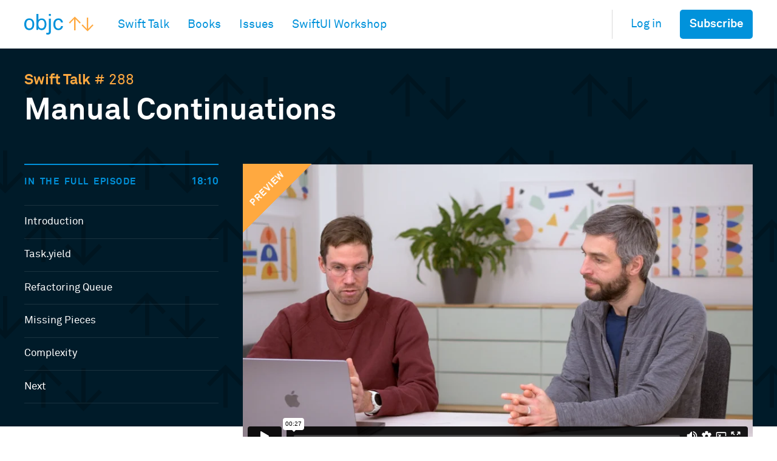

--- FILE ---
content_type: text/html; charset=utf-8
request_url: https://talk.objc.io/episodes/S01E288-manual-continuations
body_size: 32681
content:
<!DOCTYPE html>
<html lang="en">
<head>
<meta charset="utf-8" />
<meta http-equiv="X-UA-Compatible" content="IE=edge" />
<meta content="width=device-width, initial-scale=1, user-scalable=no" name="viewport" />
<meta content="We use Swift's manual continuation APIs to replace a Task.sleep in our web crawler." name="description" />
<title>Manual Continuations - Swift Talk - objc.io</title>
<link type="application/rss+xml" title="RSS" href="https://talk.objc.io/episodes.rss" rel="alternate" />
<link rel="alternate" title="Atom" href="https://talk.objc.io/episodes.rss" type="application/atom+xml" />
<link rel="stylesheet" media="all" href="/assets/d9841708466aa19972e6d3a6fbee46fc-application.css">

</link>

<script async src="https://www.googletagmanager.com/gtag/js?id=UA-40809116-1"></script>
<script>
  window.dataLayer = window.dataLayer || [];
  function gtag(){dataLayer.push(arguments);}
  gtag('js', new Date());

  gtag('config', 'UA-40809116-1');
</script>
<meta content="summary_large_image" name="twitter:card" />
<meta name="twitter:description" content="We use Swift's manual continuation APIs to replace a Task.sleep in our web crawler." />
<meta name="twitter:site" content="@objcio" />
<meta name="twitter:image" content="https://i.vimeocdn.com/video/1350925584-85cd882c78acede24b28f115c99a1639348f9aeb2d3f577f4d0a587d48ba62ed-d_600x338" />
<meta name="twitter:title" content="Manual Continuations" />
<meta property="og:url" content="https://talk.objc.io/episodes/S01E288-manual-continuations" />
<meta property="og:type" content="video.episode" />
<meta content="2022-01-21T15:00:00" property="video:release_date" />
<meta content="1090" property="video:duration" />
<meta property="og:description" content="We use Swift's manual continuation APIs to replace a Task.sleep in our web crawler." />
<meta property="og:title" content="Manual Continuations" />
<meta property="og:image" content="https://i.vimeocdn.com/video/1350925584-85cd882c78acede24b28f115c99a1639348f9aeb2d3f577f4d0a587d48ba62ed-d_600x338" />
</head>
<body class="theme-default">
<header class=" bgcolor-white">
<div class=" height-3 flex scroller">
<div class=" container-h flex-grow flex">
<a href="https://www.objc.io" class=" flex-none outline-none mr++ flex"><svg  class="block logo logo--themed height-auto" xmlns="http://www.w3.org/2000/svg" preserveAspectRatio="xMidYMid meet" viewBox="0 0 528 158" width="528" height="158">
  <g id="Logo" fill="none" fill-rule="evenodd">
    <g id="objc-logo-white-fit">
      <g id="arrows" fill="#FFA940">
        <path id="arrow-up" d="M423 73l8-7-45.5-46L340 66l8 7 32-34v86h11V39l32 34z"></path>
        <path id="arrow-down" d="M520 80l8 7-45.5 46L437 87l8-7 32 34V28h11v86l32-34z"></path>
      </g>
      <g id="letters" fill="#0091D9">
        <path id="letter-c" d="M260.362 124c-15.38 0-25.18-7.104-31.26-16.07C224.534 101.162 222 91.855 222 79c0-12.854 2.535-22.16 7.1-28.927C235.184 41.107 244.815 34 260.196 34c10.136 0 18.417 3.383 24.334 9.136C290.272 48.72 294.327 55.696 295 65h-14.5c-1.172-5.918-3.24-10.022-6.45-13.238-3.382-3.213-8.28-5.242-13.855-5.242-6.592 0-11.156 2.367-14.87 5.583-6.76 5.753-8.622 16.408-8.622 26.898 0 10.49 1.862 21.147 8.62 26.897 3.716 3.216 8.28 5.586 14.872 5.586 5.91 0 11.15-2.2 14.528-5.753 3.044-3.213 5.072-7.105 5.777-12.73H295c-.67 9.136-4.22 16.115-9.966 21.698-6.082 5.92-14.193 9.302-24.672 9.302z"></path>
        <path id="letter-j" d="M168 156.306V143.94c3.582.675 7.17.846 10.757.846 6.484 0 9.732-5.086 9.243-10.846V36h15v97.77c.002 14.91-7.34 24.23-23.732 24.23-4.438 0-7-.338-11.268-1.694zM188 0h15v15h-15V0z"></path>
        <path id="letter-b" d="M132.358 124c-9.67 0-20.696-4.724-25.616-13.326L106 122H93V0h15v46c4.58-7.76 15.028-11.75 24.358-11.75 10.007 0 17.98 3.373 23.578 8.604C164.59 51.12 169 64.618 169 79.294c.002 14.173-4.238 27.162-12.38 35.43-5.6 5.735-13.743 9.276-24.262 9.276zm-1.786-78c-6.317 0-10.587 2.513-14.006 5.528-7.173 6.2-9.566 16.42-9.566 26.973 0 10.553 2.393 20.774 9.566 26.972 3.42 3.015 7.69 5.528 14.006 5.528C149.872 111 155 94.08 155 78.5c0-15.578-5.127-32.5-24.428-32.5z"></path>
        <path id="letter-o" d="M63.844 114.018c-6.25 6.093-15.03 9.982-25.84 9.982s-19.592-3.89-25.843-9.982C2.876 104.884 0 92.534 0 79 0 65.47 2.875 53.117 12.16 43.983 18.41 37.892 27.192 34 38 34c10.81 0 19.59 3.89 25.84 9.982C73.13 53.116 76 65.468 76 79.002c0 13.532-2.868 25.882-12.156 35.016zm-9.85-61.953C50.42 48.528 45.315 46 38.503 46c-6.81 0-11.92 2.526-15.497 6.065C16.875 58.295 15 68.565 15 78.5c0 9.937 1.876 20.206 8.005 26.438C26.58 108.472 31.692 111 38.502 111c6.81 0 11.917-2.526 15.493-6.062C60.125 98.708 62 88.438 62 78.5c0-9.934-1.88-20.206-8.005-26.435z"></path>
      </g>
    </g>
  </g>
</svg>
<h1 class=" visuallyhidden">objc.io</h1></a>
<nav class=" flex flex-grow">
<ul class=" flex flex-auto">
<li class=" flex mr+">
<a class="flex items-center fz-nav color-gray-30 color-theme-nav hover-color-theme-highlight no-decoration" href="/"><span>Swift Talk</span></a>
</li>
<li class=" flex mr+">
<a href="https://www.objc.io/books" class="flex items-center fz-nav color-gray-30 color-theme-nav hover-color-theme-highlight no-decoration"><span>Books</span></a>
</li>
<li class=" flex mr+">
<a class="flex items-center fz-nav color-gray-30 color-theme-nav hover-color-theme-highlight no-decoration" href="https://www.objc.io/issues"><span>Issues</span></a>
</li>
<li class=" flex mr+">
<a href="https://www.objc.io/workshops/swiftui" class="flex items-center fz-nav color-gray-30 color-theme-nav hover-color-theme-highlight no-decoration"><span>SwiftUI Workshop</span></a>
</li>
</ul>
</nav>
<nav class=" flex-none self-center border-left border-1 border-color-gray-85 flex ml+">
<ul class=" flex items-stretch">
<li class=" flex ml+">
<a href="/users/auth/github?origin=%2Fepisodes%2FS01E288-manual-continuations" class=" flex items-center fz-nav color-gray-30 color-theme-nav hover-color-theme-highlight no-decoration">Log in</a>
</li>
<li class=" flex items-center ml+">
<a href="/subscribe" class=" button button--tight button--themed fz-nav">Subscribe</a>
</li>
</ul>
</nav>
</div>
</div>
</header>
<main>

<div class=" js-episode">
<div class=" bgcolor-night-blue pattern-shade-darker">
<div class=" container l+|pb0 l+|n-mb++">
<header class=" mb++ pb">
<p class=" color-orange ms1">
<a class=" color-inherit no-decoration bold hover-border-bottom" href="/">Swift Talk</a>
# 288
</p>
<h2 class=" ms5 color-white bold mt-- lh-110">Manual Continuations</h2>
</header>
<div class=" l+|flex">
<div class=" flex-110 order-2">
<div class=" ratio ratio--16/9">
<div class=" ratio__container">
<figure class=" stretch relative">
<iframe width="100%" mozallowfullscreen="" height="100%" webkitallowfullscreen="" allowfullscreen="" src="https://player.vimeo.com/video/668635320">

</iframe>
<div class="js-video-badge bgcolor-orange color-white bold absolute position-nw width-4">
<div class="ratio ratio--1/1">
<div class="ratio__container flex flex-column justify-end items-center">
<p class="smallcaps mb">Preview</p>
</div>
</div>
</div>
</figure>
</div>
</div>
</div>
<div class=" min-width-5 relative order-1 mt++ l+|mt0 l+|mr++ l+|mb++">
<div class=" l+|absolute l+|position-stretch stretch width-full flex flex-column">
<h3 class=" color-blue border-top border-2 pt mb+ flex-none flex items-baseline"><span class=" smallcaps">In the full episode</span><span class=" ml-auto ms-1 bold">18:10</span></h3>
<div class=" flex-auto overflow-auto border-color-lighten-10 border-1 border-top">
<ol class=" lh-125 ms-1 color-white">
<li class=" border-bottom border-1 border-color-lighten-10">
<span class="flex color-inherit pv">Introduction</span>
</li>
<li class=" border-bottom border-1 border-color-lighten-10">
<span class="flex color-inherit pv">Task.yield</span>
</li>
<li class=" border-bottom border-1 border-color-lighten-10">
<span class="flex color-inherit pv">Refactoring Queue</span>
</li>
<li class=" border-bottom border-1 border-color-lighten-10">
<span class="flex color-inherit pv">Missing Pieces</span>
</li>
<li class=" border-bottom border-1 border-color-lighten-10">
<span class="flex color-inherit pv">Complexity</span>
</li>
<li class=" border-bottom border-1 border-color-lighten-10">
<span class="flex color-inherit pv">Next</span>
</li>
</ol>
</div>
</div>
</div>
</div>
</div>
</div>
<div class=" bgcolor-white l+|pt++">
<div class=" container">
<div class=" bgcolor-pale-blue border border-1 border-color-subtle-blue radius-5 ph pv++ flex flex-column justify-center items-center text-center min-height-6">
<svg  xmlns="http://www.w3.org/2000/svg" width="88" height="88" viewBox="0 0 88 88"><g fill="none" fill-rule="evenodd"><rect width="88" height="88" fill="#FFA940" rx="10"/><path fill="#FFF" d="M61 40V28.99C61 19.618 53.389 12 44 12c-9.37 0-17 7.607-17 16.99V40h-4.996c-.549 0-1.004.444-1.004.993v30.014c0 .54.45.993 1.004.993h43.992c.549 0 1.004-.444 1.004-.993V40.993c0-.54-.45-.993-1.004-.993H61zm-6 0V28.99C55 22.928 50.072 18 44 18c-6.064 0-11 4.93-11 10.99V40h22z"/></g></svg>
<div class=" mv">
<h3 class=" ms1 bold color-blue-darkest">This episode is exclusive to Subscribers</h3>
<p class=" mt- lh-135 color-blue-darkest opacity-60 max-width-8">
Become a subscriber to watch future and all 329 current subscriber-only episodes&#44; plus enjoy access to episode video downloads and 30&#37; discount for your team members.
</p>
</div>
<a class=" button button--themed" href="/subscribe">Become a subscriber</a>
</div>
</div>
</div>
</div>
<div class=" bgcolor-pale-gray pt++">
<header class=" container-h flex items-center justify-between">
<div>
<h3 class=" inline-block bold color-black">Recent Episodes</h3>
<a href="/episodes" class=" inline-block ms-1 ml- color-blue no-decoration hover-underline">See All</a>
</div>
</header>
<div class=" flex scroller p-edges pt pb++">
<div class=" scroller__offset flex-none">

</div>
<div class=" flex-110 pr+ min-width-5">
<article class=" flex flex-column width-full  ">
<div class=" flex-none">
<a class=" block ratio radius-3 overflow-hidden  ratio--22/10 hover-scale transition-all transition-transform" href="/episodes/S01E475-settings-form-layout-part-2"><div style="background-image: url('https://i.vimeocdn.com/video/2105998478-36a9a9df9af3a888ed3e107c554f2b00e9b7b28b0b9f3d9bfb0509c8ebeb04d5-d_590x270')" class=" ratio__container bg-center bg-cover">

</div><div class=" absolute position-stretch opacity-60 blend-darken gradient-episode-black">

</div><div class=" absolute position-stretch flex flex-column">
<div class=" mt-auto width-full flex items-center lh-100 ms-1 pa- color-white">
<svg  class="svg-fill-current icon-26" xmlns="http://www.w3.org/2000/svg" viewBox="0 0 30 37" width="38" height="38" preserveAspectRatio="xMidYMid meet">
  <path fill="#FFF" fill-rule="evenodd" d="M26 17v-6c0-6.166-4.925-11-11-11C8.937 0 4 4.828 4 11v6H.998a.995.995 0 0 0-.998.992v18.016c0 .537.447.992.998.992h28.004c.55 0 .998-.444.998-.992V17.992c0-.537-.447-.992-.998-.992H26zm-4 0v-4.333C22 7.807 18.866 4 15 4c-3.858 0-7 3.804-7 8.667V17h14z"/>
</svg>

<span class=" ml-auto bold text-shadow-20">17 min</span>
</div>
</div></a>
</div>
<div class=" flex-auto flex flex-column flex-auto justify-center  pt- ">
<header>
<a class="inline-block no-decoration color-blue hover-underline mb-- ms-1" href="/collections/swiftui">SwiftUI</a>
<h3><a href="/episodes/S01E475-settings-form-layout-part-2" class=" block lh-110 no-decoration bold color-black hover-underline ">Settings Form Layout (Part 2)</a></h3>
</header>
<p class=" color-gray-65  mt-- ms-1">
Episode 475
<span class=" ph---">&middot;</span>
Jan 16
</p>
</div>
</article>
</div>
<div class=" flex-110 pr+ min-width-5">
<article class=" flex flex-column width-full  ">
<div class=" flex-none">
<a class=" block ratio radius-3 overflow-hidden  ratio--22/10 hover-scale transition-all transition-transform" href="/episodes/S01E474-settings-form-layout-part-1"><div class=" ratio__container bg-center bg-cover" style="background-image: url('https://i.vimeocdn.com/video/2104478480-d63787abb258a8b92c6bca9a7f8d8d9552c83f29fbb18ca374a4862e5dc15070-d_590x270')">

</div><div class=" absolute position-stretch opacity-60 blend-darken gradient-episode-black">

</div><div class=" absolute position-stretch flex flex-column">
<div class=" mt-auto width-full flex items-center lh-100 ms-1 pa- color-white">
<svg  class="svg-fill-current icon-26" xmlns="http://www.w3.org/2000/svg" width="38" height="38" viewBox="0 0 34 36" preserveAspectRatio="xMidYMid meet">
  <path fill="#FFF" fill-rule="evenodd" d="M6.727 34.89c-.954.554-1.727.12-1.727-1V2.046C5 .94 5.746.53 6.674 1.136l25.652 16.77c.925.604.898 1.546-.053 2.1L6.727 34.89z"/>
</svg>

<span class=" ml-auto bold text-shadow-20">17 min</span>
</div>
</div></a>
</div>
<div class=" flex-auto flex flex-column flex-auto justify-center  pt- ">
<header>
<a href="/collections/swiftui" class="inline-block no-decoration color-blue hover-underline mb-- ms-1">SwiftUI</a>
<h3><a href="/episodes/S01E474-settings-form-layout-part-1" class=" block lh-110 no-decoration bold color-black hover-underline ">Settings Form Layout (Part 1)</a></h3>
</header>
<p class=" color-gray-65  mt-- ms-1">
Episode 474
<span class=" ph---">&middot;</span>
Jan 09
</p>
</div>
</article>
</div>
<div class=" flex-110 pr+ min-width-5">
<article class=" flex flex-column width-full  ">
<div class=" flex-none">
<a class=" block ratio radius-3 overflow-hidden  ratio--22/10 hover-scale transition-all transition-transform" href="/episodes/S01E473-thumbhash-part-6"><div class=" ratio__container bg-center bg-cover" style="background-image: url('https://i.vimeocdn.com/video/2096001547-8498b8df553edd406b66ea5b82caf70d33e8af2ef23fc29c46cc340f1d10ac33-d_590x270')">

</div><div class=" absolute position-stretch opacity-60 blend-darken gradient-episode-black">

</div><div class=" absolute position-stretch flex flex-column">
<div class=" mt-auto width-full flex items-center lh-100 ms-1 pa- color-white">
<svg  class="svg-fill-current icon-26" xmlns="http://www.w3.org/2000/svg" viewBox="0 0 30 37" width="38" height="38" preserveAspectRatio="xMidYMid meet">
  <path fill="#FFF" fill-rule="evenodd" d="M26 17v-6c0-6.166-4.925-11-11-11C8.937 0 4 4.828 4 11v6H.998a.995.995 0 0 0-.998.992v18.016c0 .537.447.992.998.992h28.004c.55 0 .998-.444.998-.992V17.992c0-.537-.447-.992-.998-.992H26zm-4 0v-4.333C22 7.807 18.866 4 15 4c-3.858 0-7 3.804-7 8.667V17h14z"/>
</svg>

<span class=" ml-auto bold text-shadow-20">17 min</span>
</div>
</div></a>
</div>
<div class=" flex-auto flex flex-column flex-auto justify-center  pt- ">
<header>
<a class="inline-block no-decoration color-blue hover-underline mb-- ms-1" href="/collections/swiftui">SwiftUI</a>
<h3><a class=" block lh-110 no-decoration bold color-black hover-underline " href="/episodes/S01E473-thumbhash-part-6">ThumbHash (Part 6)</a></h3>
</header>
<p class=" color-gray-65  mt-- ms-1">
Episode 473
<span class=" ph---">&middot;</span>
Dec 19 2025
</p>
</div>
</article>
</div>
<div class=" flex-110 pr+ min-width-5">
<article class=" flex flex-column width-full  ">
<div class=" flex-none">
<a href="/episodes/S01E472-thumbhash-part-5" class=" block ratio radius-3 overflow-hidden  ratio--22/10 hover-scale transition-all transition-transform"><div style="background-image: url('https://i.vimeocdn.com/video/2094635146-92f5f6eb74256ba9ca867ae2740947901c7751dd33e6fea06d0a29328b915693-d_590x270')" class=" ratio__container bg-center bg-cover">

</div><div class=" absolute position-stretch opacity-60 blend-darken gradient-episode-black">

</div><div class=" absolute position-stretch flex flex-column">
<div class=" mt-auto width-full flex items-center lh-100 ms-1 pa- color-white">
<svg  class="svg-fill-current icon-26" xmlns="http://www.w3.org/2000/svg" viewBox="0 0 30 37" width="38" height="38" preserveAspectRatio="xMidYMid meet">
  <path fill="#FFF" fill-rule="evenodd" d="M26 17v-6c0-6.166-4.925-11-11-11C8.937 0 4 4.828 4 11v6H.998a.995.995 0 0 0-.998.992v18.016c0 .537.447.992.998.992h28.004c.55 0 .998-.444.998-.992V17.992c0-.537-.447-.992-.998-.992H26zm-4 0v-4.333C22 7.807 18.866 4 15 4c-3.858 0-7 3.804-7 8.667V17h14z"/>
</svg>

<span class=" ml-auto bold text-shadow-20">19 min</span>
</div>
</div></a>
</div>
<div class=" flex-auto flex flex-column flex-auto justify-center  pt- ">
<header>
<a href="/collections/swiftui" class="inline-block no-decoration color-blue hover-underline mb-- ms-1">SwiftUI</a>
<h3><a class=" block lh-110 no-decoration bold color-black hover-underline " href="/episodes/S01E472-thumbhash-part-5">ThumbHash (Part 5)</a></h3>
</header>
<p class=" color-gray-65  mt-- ms-1">
Episode 472
<span class=" ph---">&middot;</span>
Dec 12 2025
</p>
</div>
</article>
</div>
<div class=" flex-110 pr+ min-width-5">
<article class=" flex flex-column width-full  ">
<div class=" flex-none">
<a href="/episodes/S01E471-thumbhash-part-4" class=" block ratio radius-3 overflow-hidden  ratio--22/10 hover-scale transition-all transition-transform"><div style="background-image: url('https://i.vimeocdn.com/video/2088839718-387bdb2d4b6f2315d3ff6e700f8281f8a5c7cf3b033947a8404f0d7ed6216c23-d_590x270')" class=" ratio__container bg-center bg-cover">

</div><div class=" absolute position-stretch opacity-60 blend-darken gradient-episode-black">

</div><div class=" absolute position-stretch flex flex-column">
<div class=" mt-auto width-full flex items-center lh-100 ms-1 pa- color-white">
<svg  class="svg-fill-current icon-26" xmlns="http://www.w3.org/2000/svg" viewBox="0 0 30 37" width="38" height="38" preserveAspectRatio="xMidYMid meet">
  <path fill="#FFF" fill-rule="evenodd" d="M26 17v-6c0-6.166-4.925-11-11-11C8.937 0 4 4.828 4 11v6H.998a.995.995 0 0 0-.998.992v18.016c0 .537.447.992.998.992h28.004c.55 0 .998-.444.998-.992V17.992c0-.537-.447-.992-.998-.992H26zm-4 0v-4.333C22 7.807 18.866 4 15 4c-3.858 0-7 3.804-7 8.667V17h14z"/>
</svg>

<span class=" ml-auto bold text-shadow-20">31 min</span>
</div>
</div></a>
</div>
<div class=" flex-auto flex flex-column flex-auto justify-center  pt- ">
<header>
<a class="inline-block no-decoration color-blue hover-underline mb-- ms-1" href="/collections/swiftui">SwiftUI</a>
<h3><a href="/episodes/S01E471-thumbhash-part-4" class=" block lh-110 no-decoration bold color-black hover-underline ">ThumbHash (Part 4)</a></h3>
</header>
<p class=" color-gray-65  mt-- ms-1">
Episode 471
<span class=" ph---">&middot;</span>
Dec 05 2025
</p>
</div>
</article>
</div>
<div class=" flex-110 pr+ min-width-5">
<article class=" flex flex-column width-full  ">
<div class=" flex-none">
<a class=" block ratio radius-3 overflow-hidden  ratio--22/10 hover-scale transition-all transition-transform" href="/episodes/S01E470-thumbhash-part-3"><div style="background-image: url('https://i.vimeocdn.com/video/2084233967-ec983bc523f5968ef56215b90eac9ac697f65dce7c62507d90bd3b2644d6faf4-d_590x270')" class=" ratio__container bg-center bg-cover">

</div><div class=" absolute position-stretch opacity-60 blend-darken gradient-episode-black">

</div><div class=" absolute position-stretch flex flex-column">
<div class=" mt-auto width-full flex items-center lh-100 ms-1 pa- color-white">
<svg  class="svg-fill-current icon-26" xmlns="http://www.w3.org/2000/svg" viewBox="0 0 30 37" width="38" height="38" preserveAspectRatio="xMidYMid meet">
  <path fill="#FFF" fill-rule="evenodd" d="M26 17v-6c0-6.166-4.925-11-11-11C8.937 0 4 4.828 4 11v6H.998a.995.995 0 0 0-.998.992v18.016c0 .537.447.992.998.992h28.004c.55 0 .998-.444.998-.992V17.992c0-.537-.447-.992-.998-.992H26zm-4 0v-4.333C22 7.807 18.866 4 15 4c-3.858 0-7 3.804-7 8.667V17h14z"/>
</svg>

<span class=" ml-auto bold text-shadow-20">21 min</span>
</div>
</div></a>
</div>
<div class=" flex-auto flex flex-column flex-auto justify-center  pt- ">
<header>
<a class="inline-block no-decoration color-blue hover-underline mb-- ms-1" href="/collections/swiftui">SwiftUI</a>
<h3><a href="/episodes/S01E470-thumbhash-part-3" class=" block lh-110 no-decoration bold color-black hover-underline ">ThumbHash (Part 3)</a></h3>
</header>
<p class=" color-gray-65  mt-- ms-1">
Episode 470
<span class=" ph---">&middot;</span>
Nov 28 2025
</p>
</div>
</article>
</div>
<div class=" flex-110 pr+ min-width-5">
<article class=" flex flex-column width-full  ">
<div class=" flex-none">
<a href="/episodes/S01E469-thumbhash-part-2" class=" block ratio radius-3 overflow-hidden  ratio--22/10 hover-scale transition-all transition-transform"><div style="background-image: url('https://i.vimeocdn.com/video/2084233967-ec983bc523f5968ef56215b90eac9ac697f65dce7c62507d90bd3b2644d6faf4-d_590x270')" class=" ratio__container bg-center bg-cover">

</div><div class=" absolute position-stretch opacity-60 blend-darken gradient-episode-black">

</div><div class=" absolute position-stretch flex flex-column">
<div class=" mt-auto width-full flex items-center lh-100 ms-1 pa- color-white">
<svg  class="svg-fill-current icon-26" xmlns="http://www.w3.org/2000/svg" viewBox="0 0 30 37" width="38" height="38" preserveAspectRatio="xMidYMid meet">
  <path fill="#FFF" fill-rule="evenodd" d="M26 17v-6c0-6.166-4.925-11-11-11C8.937 0 4 4.828 4 11v6H.998a.995.995 0 0 0-.998.992v18.016c0 .537.447.992.998.992h28.004c.55 0 .998-.444.998-.992V17.992c0-.537-.447-.992-.998-.992H26zm-4 0v-4.333C22 7.807 18.866 4 15 4c-3.858 0-7 3.804-7 8.667V17h14z"/>
</svg>

<span class=" ml-auto bold text-shadow-20">22 min</span>
</div>
</div></a>
</div>
<div class=" flex-auto flex flex-column flex-auto justify-center  pt- ">
<header>
<a href="/collections/swiftui" class="inline-block no-decoration color-blue hover-underline mb-- ms-1">SwiftUI</a>
<h3><a href="/episodes/S01E469-thumbhash-part-2" class=" block lh-110 no-decoration bold color-black hover-underline ">ThumbHash (Part 2)</a></h3>
</header>
<p class=" color-gray-65  mt-- ms-1">
Episode 469
<span class=" ph---">&middot;</span>
Nov 21 2025
</p>
</div>
</article>
</div>
<div class=" flex-110 pr+ min-width-5">
<article class=" flex flex-column width-full  ">
<div class=" flex-none">
<a class=" block ratio radius-3 overflow-hidden  ratio--22/10 hover-scale transition-all transition-transform" href="/episodes/S01E468-thumbhash-part-1"><div class=" ratio__container bg-center bg-cover" style="background-image: url('https://i.vimeocdn.com/video/2082577966-e8f30cc43e1893b095d1d6c2ff126d4514c928f166b6064ba2cda1391c3aa222-d_590x270')">

</div><div class=" absolute position-stretch opacity-60 blend-darken gradient-episode-black">

</div><div class=" absolute position-stretch flex flex-column">
<div class=" mt-auto width-full flex items-center lh-100 ms-1 pa- color-white">
<svg  class="svg-fill-current icon-26" xmlns="http://www.w3.org/2000/svg" width="38" height="38" viewBox="0 0 34 36" preserveAspectRatio="xMidYMid meet">
  <path fill="#FFF" fill-rule="evenodd" d="M6.727 34.89c-.954.554-1.727.12-1.727-1V2.046C5 .94 5.746.53 6.674 1.136l25.652 16.77c.925.604.898 1.546-.053 2.1L6.727 34.89z"/>
</svg>

<span class=" ml-auto bold text-shadow-20">22 min</span>
</div>
</div></a>
</div>
<div class=" flex-auto flex flex-column flex-auto justify-center  pt- ">
<header>
<a href="/collections/swiftui" class="inline-block no-decoration color-blue hover-underline mb-- ms-1">SwiftUI</a>
<h3><a class=" block lh-110 no-decoration bold color-black hover-underline " href="/episodes/S01E468-thumbhash-part-1">ThumbHash (Part 1)</a></h3>
</header>
<p class=" color-gray-65  mt-- ms-1">
Episode 468
<span class=" ph---">&middot;</span>
Nov 14 2025
</p>
</div>
</article>
</div>
</div>
</div>
<div class=" bgcolor-blue">
<div class=" container">
<div class=" cols relative s-|stack+">
<div class="col s+|width-1/2 relative">
    <p class="smallcaps color-orange mb">Unlock Full Access</p>
    <h2 class="color-white bold ms3">Subscribe to Swift Talk</h2>
</div>
<div class=" col s+|width-1/2">
<ul class=" stack+ lh-110">
<li>
<div class=" flag">
<div class=" flag__image pr color-orange">
<svg  class="svg-fill-current" xmlns="http://www.w3.org/2000/svg" width="44" height="40" viewBox="0 0 44 40"><path fill="#FFA940" fill-rule="evenodd" d="M30 11.5V19H15v-7.5a7.5 7.5 0 0 1 15 0zM11 19v-7.5C11 5.149 16.149 0 22.5 0S34 5.149 34 11.5V19h2a2 2 0 0 1 2 2v17a2 2 0 0 1-2 2H9a2 2 0 0 1-2-2V21a2 2 0 0 1 2-2h2z"/></svg>
</div>
<div class=" flag__body">
<h3 class=" bold color-white mb---">Watch All Episodes</h3>
<p class=" color-blue-darkest lh-125">
A new episode every week
</p>
</div>
</div>
</li>
<li>
<div class=" flag">
<div class=" flag__image pr color-orange">
<?xml version="1.0" encoding="UTF-8"?>
<svg  class="svg-fill-current" width="44px" height="40px" viewBox="0 0 44 40" version="1.1" xmlns="http://www.w3.org/2000/svg" xmlns:xlink="http://www.w3.org/1999/xlink">
    <!-- Generator: Sketch 50.2 (55047) - http://www.bohemiancoding.com/sketch -->
    <title>icon-benefit-download</title>
    <desc>Created with Sketch.</desc>
    <defs></defs>
    <g id="Page-1" stroke="none" stroke-width="1" fill="none" fill-rule="evenodd">
        <g id="Artboard-2-Copy" transform="translate(-345.000000, -32.000000)" fill="#FFA940">
            <g id="Group-3-Copy-3" transform="translate(345.000000, 32.000000)">
                <path d="M5.5,33.8650169 L38.5,33.8650169 C39.8807119,33.8650169 41,34.9843051 41,36.3650169 C41,37.7457288 39.8807119,38.8650169 38.5,38.8650169 L5.5,38.8650169 C4.11928813,38.8650169 3,37.7457288 3,36.3650169 C3,34.9843051 4.11928813,33.8650169 5.5,33.8650169 Z M14.6947103,18.4087389 L18.9344504,22.6388129 L18.9344504,5.52771622 C18.9344504,4.05714801 20.1299434,2.86501694 21.6053832,2.86501694 C23.0804986,2.86501694 24.276316,4.05812478 24.276316,5.52771622 L24.276316,22.6875023 L28.5648754,18.4087389 C29.6079971,17.3683923 31.2989556,17.368117 32.3422491,18.4086348 C33.3853132,19.4489239 33.3861789,21.1347025 32.3421447,22.1759591 L22.8901364,31.6042444 C22.1944069,32.2982278 21.0655178,32.298566 20.3694492,31.6042444 L10.917441,22.1759591 C9.87431919,21.1356125 9.87404313,19.4491527 10.9173366,18.4086348 C11.9604007,17.3683457 13.6506761,17.3674823 14.6947103,18.4087389 Z" id="path0_fill"></path>
            </g>
        </g>
    </g>
</svg>
</div>
<div class=" flag__body">
<h3 class=" bold color-white mb---">Download Episodes</h3>
<p class=" color-blue-darkest lh-125">
Take Swift Talk with you when you&#39;re offline
</p>
</div>
</div>
</li>
<li>
<div class=" flag">
<div class=" flag__image pr color-orange">
<svg  class="svg-fill-current" xmlns="http://www.w3.org/2000/svg" width="44" height="40" viewBox="0 0 44 40"><path fill="#FFA940" fill-rule="evenodd" d="M21.09 5.388C16.72.872 9.64.871 5.273 5.382.906 9.894.91 17.21 5.28 21.724L22 39l16.72-17.276c4.37-4.514 4.374-11.83.007-16.342C34.36.871 27.28.872 22.91 5.388l-.91.94-.91-.94z"/></svg>
</div>
<div class=" flag__body">
<h3 class=" bold color-white mb---">Support Us</h3>
<p class=" color-blue-darkest lh-125">
With your help we can keep producing new episodes
</p>
</div>
</div>
</li>
</ul>
</div>
<div class=" s+|absolute s+|position-sw col s+|width-1/2">
<a class=" c-button" href="/subscribe">Pricing &amp; Sign Up</a>
</div>
</div>
</div>
</div>
</main>
<footer>
<div class="container">
<div class="cols m-|stack++">
<div class="col m+|width-1/2">
<a class="inline-block mb" href="https://www.objc.io/">
<svg xmlns="http://www.w3.org/2000/svg" preserveAspectRatio="xMaxYMax meet" viewBox="0 0 528 158" width="528" height="158" class="logo logo--themed">
<g id="Logo" fill="none" fill-rule="evenodd">
<g id="objc-logo-white-fit">
<g id="arrows" fill="#FFA940">
<path id="arrow-up" d="M423 73l8-7-45.5-46L340 66l8 7 32-34v86h11V39l32 34z"></path>
<path id="arrow-down" d="M520 80l8 7-45.5 46L437 87l8-7 32 34V28h11v86l32-34z"></path>
</g>
<g id="letters" fill="#0091D9">
<path id="letter-c" d="M260.362 124c-15.38 0-25.18-7.104-31.26-16.07C224.534 101.162 222 91.855 222 79c0-12.854 2.535-22.16 7.1-28.927C235.184 41.107 244.815 34 260.196 34c10.136 0 18.417 3.383 24.334 9.136C290.272 48.72 294.327 55.696 295 65h-14.5c-1.172-5.918-3.24-10.022-6.45-13.238-3.382-3.213-8.28-5.242-13.855-5.242-6.592 0-11.156 2.367-14.87 5.583-6.76 5.753-8.622 16.408-8.622 26.898 0 10.49 1.862 21.147 8.62 26.897 3.716 3.216 8.28 5.586 14.872 5.586 5.91 0 11.15-2.2 14.528-5.753 3.044-3.213 5.072-7.105 5.777-12.73H295c-.67 9.136-4.22 16.115-9.966 21.698-6.082 5.92-14.193 9.302-24.672 9.302z"></path>
<path id="letter-j" d="M168 156.306V143.94c3.582.675 7.17.846 10.757.846 6.484 0 9.732-5.086 9.243-10.846V36h15v97.77c.002 14.91-7.34 24.23-23.732 24.23-4.438 0-7-.338-11.268-1.694zM188 0h15v15h-15V0z"></path>
<path id="letter-b" d="M132.358 124c-9.67 0-20.696-4.724-25.616-13.326L106 122H93V0h15v46c4.58-7.76 15.028-11.75 24.358-11.75 10.007 0 17.98 3.373 23.578 8.604C164.59 51.12 169 64.618 169 79.294c.002 14.173-4.238 27.162-12.38 35.43-5.6 5.735-13.743 9.276-24.262 9.276zm-1.786-78c-6.317 0-10.587 2.513-14.006 5.528-7.173 6.2-9.566 16.42-9.566 26.973 0 10.553 2.393 20.774 9.566 26.972 3.42 3.015 7.69 5.528 14.006 5.528C149.872 111 155 94.08 155 78.5c0-15.578-5.127-32.5-24.428-32.5z"></path>
<path id="letter-o" d="M63.844 114.018c-6.25 6.093-15.03 9.982-25.84 9.982s-19.592-3.89-25.843-9.982C2.876 104.884 0 92.534 0 79 0 65.47 2.875 53.117 12.16 43.983 18.41 37.892 27.192 34 38 34c10.81 0 19.59 3.89 25.84 9.982C73.13 53.116 76 65.468 76 79.002c0 13.532-2.868 25.882-12.156 35.016zm-9.85-61.953C50.42 48.528 45.315 46 38.503 46c-6.81 0-11.92 2.526-15.497 6.065C16.875 58.295 15 68.565 15 78.5c0 9.937 1.876 20.206 8.005 26.438C26.58 108.472 31.692 111 38.502 111c6.81 0 11.917-2.526 15.493-6.062C60.125 98.708 62 88.438 62 78.5c0-9.934-1.88-20.206-8.005-26.435z"></path>
</g>
</g>
</g>
</svg>

</a>        <p class="lh-125 color-gray-40">
objc.io publishes books, videos, and articles on advanced techniques for iOS and macOS development.
</p>
</div>
<div class="col width-full m+|width-1/2">
<div class="cols">
<div class="col width-1/3">
<p class="mb">
<span class="smallcaps color-gray-40">Learn</span>
</p>
<ul class="stack-">
<li>
<a class="no-decoration color-gray-60 hover-color-black" href="/">Swift Talk</a>
</li>
<li>
<a class="no-decoration color-gray-60 hover-color-black" href="https://www.objc.io/books">Books</a>
</li>
<li>
<a class="no-decoration color-gray-60 hover-color-black" href="https://www.objc.io/workshops">Workshops</a>
</li>
<li>
<a class="no-decoration color-gray-60 hover-color-black" href="https://www.objc.io/issues">Issues</a>
</li>
</ul>
</div><!-- .col -->
<div class="col width-1/3">
<p class="mb">
<span class="smallcaps color-gray-40">Follow</span>
</p>
<ul class="stack-">
<li>
<a class="no-decoration color-gray-60 hover-color-black" href="https://www.objc.io/blog">Blog</a>
</li>
<li>
<a class="no-decoration color-gray-60 hover-color-black" href="https://www.objc.io/newsletter">Newsletter</a>
</li>
<li>
<a class="no-decoration color-gray-60 hover-color-black" href="https://twitter.com/objcio">Twitter</a>
</li>
<li>
<a class="no-decoration color-gray-60 hover-color-black" href="https://www.youtube.com/objcio">YouTube</a>
</li>
</ul>
</div><!-- .col -->
<div class="col width-1/3">
<p class="mb">
<span class="smallcaps color-gray-40">More</span>
</p>
<ul class="stack-">
<li>
<a class="no-decoration color-gray-60 hover-color-black" href="https://www.objc.io/about">About</a>
</li>
<li>
<a class="no-decoration color-gray-60 hover-color-black" href="mailto:mail@objc.io">Email</a>
</li>
<li>
<a class="no-decoration color-gray-60 hover-color-black" href="https://www.objc.io/imprint">Imprint &amp; Legal</a>
</li>
</ul>
</div><!-- .col -->
</div> <!-- .cols -->
</div>
</div>
</div>
</footer>
<script src="https://player.vimeo.com/api/player.js">

</script>
<script>
function playerLoaded() { }
window.addEventListener('DOMContentLoaded', function () {
    window.player = new Vimeo.Player(document.querySelector('iframe'));
    playerLoaded();

    var items = document.querySelector('.js-transcript').querySelectorAll("a[href^='#']");
    items.forEach(function (item) {
        if (/^\d+$/.test(item.hash.slice(1)) && /^\d{1,2}(:\d{2}){1,2}$/.test(item.innerHTML)) {
            var time = parseInt(item.hash.slice(1));
            item.dataset.time = time;
            item.setAttribute('href', '?t='+time);
            item.classList.add('js-episode-seek', 'js-transcript-cue');
        }
    });

    // Catch clicks on timestamps and forward to player
    document.querySelectorAll('.js-episode .js-episode-seek').forEach(function(el) {
        el.addEventListener('click', function (event) {
            var time = event.target.dataset.time;
            if (time !== undefined) {
                player.setCurrentTime(time);
                player.play();
                event.preventDefault();
            }
        })
    });

});
</script>
</body>
</html>

--- FILE ---
content_type: text/html; charset=UTF-8
request_url: https://player.vimeo.com/video/668635320
body_size: 6343
content:
<!DOCTYPE html>
<html lang="en">
<head>
  <meta charset="utf-8">
  <meta name="viewport" content="width=device-width,initial-scale=1,user-scalable=yes">
  
  <link rel="canonical" href="https://player.vimeo.com/video/668635320">
  <meta name="googlebot" content="noindex,indexifembedded">
  
  
  <title>288 Crawler 3 Preview.m4v on Vimeo</title>
  <style>
      body, html, .player, .fallback {
          overflow: hidden;
          width: 100%;
          height: 100%;
          margin: 0;
          padding: 0;
      }
      .fallback {
          
              background-color: transparent;
          
      }
      .player.loading { opacity: 0; }
      .fallback iframe {
          position: fixed;
          left: 0;
          top: 0;
          width: 100%;
          height: 100%;
      }
  </style>
  <link rel="modulepreload" href="https://f.vimeocdn.com/p/4.46.25/js/player.module.js" crossorigin="anonymous">
  <link rel="modulepreload" href="https://f.vimeocdn.com/p/4.46.25/js/vendor.module.js" crossorigin="anonymous">
  <link rel="preload" href="https://f.vimeocdn.com/p/4.46.25/css/player.css" as="style">
</head>

<body>


<div class="vp-placeholder">
    <style>
        .vp-placeholder,
        .vp-placeholder-thumb,
        .vp-placeholder-thumb::before,
        .vp-placeholder-thumb::after {
            position: absolute;
            top: 0;
            bottom: 0;
            left: 0;
            right: 0;
        }
        .vp-placeholder {
            visibility: hidden;
            width: 100%;
            max-height: 100%;
            height: calc(1080 / 1920 * 100vw);
            max-width: calc(1920 / 1080 * 100vh);
            margin: auto;
        }
        .vp-placeholder-carousel {
            display: none;
            background-color: #000;
            position: absolute;
            left: 0;
            right: 0;
            bottom: -60px;
            height: 60px;
        }
    </style>

    

    
        <style>
            .vp-placeholder-thumb {
                overflow: hidden;
                width: 100%;
                max-height: 100%;
                margin: auto;
            }
            .vp-placeholder-thumb::before,
            .vp-placeholder-thumb::after {
                content: "";
                display: block;
                filter: blur(7px);
                margin: 0;
                background: url(https://i.vimeocdn.com/video/1353950533-cae4a1316e5a17eb5be613ce587180a7b6beed8480cfa723a885dd00ff2db574-d?mw=80&q=85) 50% 50% / contain no-repeat;
            }
            .vp-placeholder-thumb::before {
                 
                margin: -30px;
            }
        </style>
    

    <div class="vp-placeholder-thumb"></div>
    <div class="vp-placeholder-carousel"></div>
    <script>function placeholderInit(t,h,d,s,n,o){var i=t.querySelector(".vp-placeholder"),v=t.querySelector(".vp-placeholder-thumb");if(h){var p=function(){try{return window.self!==window.top}catch(a){return!0}}(),w=200,y=415,r=60;if(!p&&window.innerWidth>=w&&window.innerWidth<y){i.style.bottom=r+"px",i.style.maxHeight="calc(100vh - "+r+"px)",i.style.maxWidth="calc("+n+" / "+o+" * (100vh - "+r+"px))";var f=t.querySelector(".vp-placeholder-carousel");f.style.display="block"}}if(d){var e=new Image;e.onload=function(){var a=n/o,c=e.width/e.height;if(c<=.95*a||c>=1.05*a){var l=i.getBoundingClientRect(),g=l.right-l.left,b=l.bottom-l.top,m=window.innerWidth/g*100,x=window.innerHeight/b*100;v.style.height="calc("+e.height+" / "+e.width+" * "+m+"vw)",v.style.maxWidth="calc("+e.width+" / "+e.height+" * "+x+"vh)"}i.style.visibility="visible"},e.src=s}else i.style.visibility="visible"}
</script>
    <script>placeholderInit(document,  false ,  true , "https://i.vimeocdn.com/video/1353950533-cae4a1316e5a17eb5be613ce587180a7b6beed8480cfa723a885dd00ff2db574-d?mw=80\u0026q=85",  1920 ,  1080 );</script>
</div>

<div id="player" class="player"></div>
<script>window.playerConfig = {"cdn_url":"https://f.vimeocdn.com","vimeo_api_url":"api.vimeo.com","request":{"files":{"dash":{"cdns":{"akfire_interconnect_quic":{"avc_url":"https://vod-adaptive-ak.vimeocdn.com/exp=1768648454~acl=%2F720c35fb-7bf0-4c08-bedc-89f1332bdf09%2Fpsid%3Da9362b53a5d12f6571f7ed1714b1a6e51c5edd6eecbc025d6857d42fd4c27815%2F%2A~hmac=d076c147df02c773e7ab3609b03a897fc45b3bc3172d6ebc8f9e76990aacf138/720c35fb-7bf0-4c08-bedc-89f1332bdf09/psid=a9362b53a5d12f6571f7ed1714b1a6e51c5edd6eecbc025d6857d42fd4c27815/v2/playlist/av/primary/prot/cXNyPTE/playlist.json?omit=av1-hevc\u0026pathsig=8c953e4f~kHCRVgKdWB40EEqcT385ZpYNhasLyjwVizF5XKdVy_8\u0026qsr=1\u0026r=dXM%3D\u0026rh=43BHEL","origin":"gcs","url":"https://vod-adaptive-ak.vimeocdn.com/exp=1768648454~acl=%2F720c35fb-7bf0-4c08-bedc-89f1332bdf09%2Fpsid%3Da9362b53a5d12f6571f7ed1714b1a6e51c5edd6eecbc025d6857d42fd4c27815%2F%2A~hmac=d076c147df02c773e7ab3609b03a897fc45b3bc3172d6ebc8f9e76990aacf138/720c35fb-7bf0-4c08-bedc-89f1332bdf09/psid=a9362b53a5d12f6571f7ed1714b1a6e51c5edd6eecbc025d6857d42fd4c27815/v2/playlist/av/primary/prot/cXNyPTE/playlist.json?pathsig=8c953e4f~kHCRVgKdWB40EEqcT385ZpYNhasLyjwVizF5XKdVy_8\u0026qsr=1\u0026r=dXM%3D\u0026rh=43BHEL"},"fastly_skyfire":{"avc_url":"https://skyfire.vimeocdn.com/1768648454-0x5ef5e5127edf2245bfb876a95c2abd0a52fcb28c/720c35fb-7bf0-4c08-bedc-89f1332bdf09/psid=a9362b53a5d12f6571f7ed1714b1a6e51c5edd6eecbc025d6857d42fd4c27815/v2/playlist/av/primary/prot/cXNyPTE/playlist.json?omit=av1-hevc\u0026pathsig=8c953e4f~kHCRVgKdWB40EEqcT385ZpYNhasLyjwVizF5XKdVy_8\u0026qsr=1\u0026r=dXM%3D\u0026rh=43BHEL","origin":"gcs","url":"https://skyfire.vimeocdn.com/1768648454-0x5ef5e5127edf2245bfb876a95c2abd0a52fcb28c/720c35fb-7bf0-4c08-bedc-89f1332bdf09/psid=a9362b53a5d12f6571f7ed1714b1a6e51c5edd6eecbc025d6857d42fd4c27815/v2/playlist/av/primary/prot/cXNyPTE/playlist.json?pathsig=8c953e4f~kHCRVgKdWB40EEqcT385ZpYNhasLyjwVizF5XKdVy_8\u0026qsr=1\u0026r=dXM%3D\u0026rh=43BHEL"}},"default_cdn":"akfire_interconnect_quic","separate_av":true,"streams":[{"profile":"165","id":"ef8a1b5b-d839-4aca-bc49-5e9c61734e8f","fps":25,"quality":"540p"},{"profile":"164","id":"5fd3e7f4-6c2c-4861-8fa1-c9ffd25b536b","fps":25,"quality":"360p"},{"profile":"d0b41bac-2bf2-4310-8113-df764d486192","id":"602cc27f-f887-48e0-9228-6b8d19e9a480","fps":25,"quality":"240p"},{"profile":"175","id":"962bdc97-74e1-43b4-9c85-61cb05e7a5dd","fps":25,"quality":"1080p"},{"profile":"174","id":"d85a1a19-f42b-4650-935b-65787106d864","fps":25,"quality":"720p"}],"streams_avc":[{"profile":"164","id":"5fd3e7f4-6c2c-4861-8fa1-c9ffd25b536b","fps":25,"quality":"360p"},{"profile":"d0b41bac-2bf2-4310-8113-df764d486192","id":"602cc27f-f887-48e0-9228-6b8d19e9a480","fps":25,"quality":"240p"},{"profile":"175","id":"962bdc97-74e1-43b4-9c85-61cb05e7a5dd","fps":25,"quality":"1080p"},{"profile":"174","id":"d85a1a19-f42b-4650-935b-65787106d864","fps":25,"quality":"720p"},{"profile":"165","id":"ef8a1b5b-d839-4aca-bc49-5e9c61734e8f","fps":25,"quality":"540p"}]},"hls":{"cdns":{"akfire_interconnect_quic":{"avc_url":"https://vod-adaptive-ak.vimeocdn.com/exp=1768648454~acl=%2F720c35fb-7bf0-4c08-bedc-89f1332bdf09%2Fpsid%3Da9362b53a5d12f6571f7ed1714b1a6e51c5edd6eecbc025d6857d42fd4c27815%2F%2A~hmac=d076c147df02c773e7ab3609b03a897fc45b3bc3172d6ebc8f9e76990aacf138/720c35fb-7bf0-4c08-bedc-89f1332bdf09/psid=a9362b53a5d12f6571f7ed1714b1a6e51c5edd6eecbc025d6857d42fd4c27815/v2/playlist/av/primary/prot/cXNyPTE/playlist.m3u8?omit=av1-hevc-opus\u0026pathsig=8c953e4f~ygORJON2_-KNO0pasdAd4ynmEfUX1W5IUjM5fuR-xeA\u0026qsr=1\u0026r=dXM%3D\u0026rh=43BHEL\u0026sf=fmp4","origin":"gcs","url":"https://vod-adaptive-ak.vimeocdn.com/exp=1768648454~acl=%2F720c35fb-7bf0-4c08-bedc-89f1332bdf09%2Fpsid%3Da9362b53a5d12f6571f7ed1714b1a6e51c5edd6eecbc025d6857d42fd4c27815%2F%2A~hmac=d076c147df02c773e7ab3609b03a897fc45b3bc3172d6ebc8f9e76990aacf138/720c35fb-7bf0-4c08-bedc-89f1332bdf09/psid=a9362b53a5d12f6571f7ed1714b1a6e51c5edd6eecbc025d6857d42fd4c27815/v2/playlist/av/primary/prot/cXNyPTE/playlist.m3u8?omit=opus\u0026pathsig=8c953e4f~ygORJON2_-KNO0pasdAd4ynmEfUX1W5IUjM5fuR-xeA\u0026qsr=1\u0026r=dXM%3D\u0026rh=43BHEL\u0026sf=fmp4"},"fastly_skyfire":{"avc_url":"https://skyfire.vimeocdn.com/1768648454-0x5ef5e5127edf2245bfb876a95c2abd0a52fcb28c/720c35fb-7bf0-4c08-bedc-89f1332bdf09/psid=a9362b53a5d12f6571f7ed1714b1a6e51c5edd6eecbc025d6857d42fd4c27815/v2/playlist/av/primary/prot/cXNyPTE/playlist.m3u8?omit=av1-hevc-opus\u0026pathsig=8c953e4f~ygORJON2_-KNO0pasdAd4ynmEfUX1W5IUjM5fuR-xeA\u0026qsr=1\u0026r=dXM%3D\u0026rh=43BHEL\u0026sf=fmp4","origin":"gcs","url":"https://skyfire.vimeocdn.com/1768648454-0x5ef5e5127edf2245bfb876a95c2abd0a52fcb28c/720c35fb-7bf0-4c08-bedc-89f1332bdf09/psid=a9362b53a5d12f6571f7ed1714b1a6e51c5edd6eecbc025d6857d42fd4c27815/v2/playlist/av/primary/prot/cXNyPTE/playlist.m3u8?omit=opus\u0026pathsig=8c953e4f~ygORJON2_-KNO0pasdAd4ynmEfUX1W5IUjM5fuR-xeA\u0026qsr=1\u0026r=dXM%3D\u0026rh=43BHEL\u0026sf=fmp4"}},"default_cdn":"akfire_interconnect_quic","separate_av":true}},"file_codecs":{"av1":[],"avc":["5fd3e7f4-6c2c-4861-8fa1-c9ffd25b536b","602cc27f-f887-48e0-9228-6b8d19e9a480","962bdc97-74e1-43b4-9c85-61cb05e7a5dd","d85a1a19-f42b-4650-935b-65787106d864","ef8a1b5b-d839-4aca-bc49-5e9c61734e8f"],"hevc":{"dvh1":[],"hdr":[],"sdr":[]}},"lang":"en","referrer":"https://talk.objc.io/episodes/S01E288-manual-continuations","cookie_domain":".vimeo.com","signature":"ffe6bf6d8b042d1beb45a0dda345e876","timestamp":1768644854,"expires":3600,"thumb_preview":{"url":"https://videoapi-sprites.vimeocdn.com/video-sprites/image/24119147-d752-4d13-9e21-6440d9597e8d.0.jpeg?ClientID=sulu\u0026Expires=1768648454\u0026Signature=b9f576ba1f28b6e26b153dab9c72009f45f7b21b","height":2640,"width":4686,"frame_height":240,"frame_width":426,"columns":11,"frames":120},"currency":"USD","session":"0e40a0ab144e5cfb9ce06293d13a831b5edeb6e81768644854","cookie":{"volume":1,"quality":null,"hd":0,"captions":null,"transcript":null,"captions_styles":{"color":null,"fontSize":null,"fontFamily":null,"fontOpacity":null,"bgOpacity":null,"windowColor":null,"windowOpacity":null,"bgColor":null,"edgeStyle":null},"audio_language":null,"audio_kind":null,"qoe_survey_vote":0},"build":{"backend":"31e9776","js":"4.46.25"},"urls":{"js":"https://f.vimeocdn.com/p/4.46.25/js/player.js","js_base":"https://f.vimeocdn.com/p/4.46.25/js","js_module":"https://f.vimeocdn.com/p/4.46.25/js/player.module.js","js_vendor_module":"https://f.vimeocdn.com/p/4.46.25/js/vendor.module.js","locales_js":{"de-DE":"https://f.vimeocdn.com/p/4.46.25/js/player.de-DE.js","en":"https://f.vimeocdn.com/p/4.46.25/js/player.js","es":"https://f.vimeocdn.com/p/4.46.25/js/player.es.js","fr-FR":"https://f.vimeocdn.com/p/4.46.25/js/player.fr-FR.js","ja-JP":"https://f.vimeocdn.com/p/4.46.25/js/player.ja-JP.js","ko-KR":"https://f.vimeocdn.com/p/4.46.25/js/player.ko-KR.js","pt-BR":"https://f.vimeocdn.com/p/4.46.25/js/player.pt-BR.js","zh-CN":"https://f.vimeocdn.com/p/4.46.25/js/player.zh-CN.js"},"ambisonics_js":"https://f.vimeocdn.com/p/external/ambisonics.min.js","barebone_js":"https://f.vimeocdn.com/p/4.46.25/js/barebone.js","chromeless_js":"https://f.vimeocdn.com/p/4.46.25/js/chromeless.js","three_js":"https://f.vimeocdn.com/p/external/three.rvimeo.min.js","vuid_js":"https://f.vimeocdn.com/js_opt/modules/utils/vuid.min.js","hive_sdk":"https://f.vimeocdn.com/p/external/hive-sdk.js","hive_interceptor":"https://f.vimeocdn.com/p/external/hive-interceptor.js","proxy":"https://player.vimeo.com/static/proxy.html","css":"https://f.vimeocdn.com/p/4.46.25/css/player.css","chromeless_css":"https://f.vimeocdn.com/p/4.46.25/css/chromeless.css","fresnel":"https://arclight.vimeo.com/add/player-stats","player_telemetry_url":"https://arclight.vimeo.com/player-events","telemetry_base":"https://lensflare.vimeo.com"},"flags":{"plays":1,"dnt":0,"autohide_controls":0,"preload_video":"metadata_on_hover","qoe_survey_forced":0,"ai_widget":0,"ecdn_delta_updates":0,"disable_mms":0,"check_clip_skipping_forward":0},"country":"US","client":{"ip":"3.144.120.73"},"ab_tests":{"cross_origin_texttracks":{"group":"variant","track":false,"data":null}},"atid":"542316432.1768644854","ai_widget_signature":"e11e78de6942d4a9315569ba934db8f5b51e0f769456a87e1b151696803f8490_1768648454","config_refresh_url":"https://player.vimeo.com/video/668635320/config/request?atid=542316432.1768644854\u0026expires=3600\u0026referrer=https%3A%2F%2Ftalk.objc.io%2Fepisodes%2FS01E288-manual-continuations\u0026session=0e40a0ab144e5cfb9ce06293d13a831b5edeb6e81768644854\u0026signature=ffe6bf6d8b042d1beb45a0dda345e876\u0026time=1768644854\u0026v=1"},"player_url":"player.vimeo.com","video":{"id":668635320,"title":"288 Crawler 3 Preview.m4v","width":1920,"height":1080,"duration":27,"url":"","share_url":"https://vimeo.com/668635320","embed_code":"\u003ciframe title=\"vimeo-player\" src=\"https://player.vimeo.com/video/668635320?h=7aa1e4ba49\" width=\"640\" height=\"360\" frameborder=\"0\" referrerpolicy=\"strict-origin-when-cross-origin\" allow=\"autoplay; fullscreen; picture-in-picture; clipboard-write; encrypted-media; web-share\"   allowfullscreen\u003e\u003c/iframe\u003e","default_to_hd":0,"privacy":"disable","embed_permission":"whitelist","thumbnail_url":"https://i.vimeocdn.com/video/1353950533-cae4a1316e5a17eb5be613ce587180a7b6beed8480cfa723a885dd00ff2db574-d","owner":{"id":90241434,"name":"objc.io","img":"https://i.vimeocdn.com/portrait/defaults-blue_60x60?region=us","img_2x":"https://i.vimeocdn.com/portrait/defaults-blue_60x60?region=us","url":"https://vimeo.com/objcio","account_type":"business"},"spatial":0,"live_event":null,"version":{"current":null,"available":[{"id":361578351,"file_id":3077822187,"is_current":true}]},"unlisted_hash":null,"rating":{"id":6},"fps":25,"bypass_token":"eyJ0eXAiOiJKV1QiLCJhbGciOiJIUzI1NiJ9.eyJjbGlwX2lkIjo2Njg2MzUzMjAsImV4cCI6MTc2ODY0ODUwMH0.koleW1qDLE9oa8_3vVdzkL3tFt17leNFkCFy7bxwrgQ","channel_layout":"stereo","ai":0,"locale":""},"user":{"id":0,"team_id":0,"team_origin_user_id":0,"account_type":"none","liked":0,"watch_later":0,"owner":0,"mod":0,"logged_in":0,"private_mode_enabled":0,"vimeo_api_client_token":"eyJhbGciOiJIUzI1NiIsInR5cCI6IkpXVCJ9.eyJzZXNzaW9uX2lkIjoiMGU0MGEwYWIxNDRlNWNmYjljZTA2MjkzZDEzYTgzMWI1ZWRlYjZlODE3Njg2NDQ4NTQiLCJleHAiOjE3Njg2NDg0NTQsImFwcF9pZCI6MTE4MzU5LCJzY29wZXMiOiJwdWJsaWMgc3RhdHMifQ.aBffUFBbxi0XQeSXxTgsAd5TdxH15jzmM8k5YaklVTY"},"view":1,"vimeo_url":"vimeo.com","embed":{"audio_track":"","autoplay":0,"autopause":1,"dnt":0,"editor":0,"keyboard":1,"log_plays":1,"loop":0,"muted":0,"on_site":0,"texttrack":"","transparent":1,"outro":"nothing","playsinline":1,"quality":null,"player_id":"","api":null,"app_id":"","color":"FFA940","color_one":"000000","color_two":"FFA940","color_three":"ffffff","color_four":"000000","context":"embed.main","settings":{"auto_pip":1,"badge":0,"byline":0,"collections":0,"color":0,"force_color_one":0,"force_color_two":0,"force_color_three":0,"force_color_four":0,"embed":0,"fullscreen":1,"like":0,"logo":0,"playbar":1,"portrait":0,"pip":1,"share":0,"spatial_compass":0,"spatial_label":0,"speed":1,"title":0,"volume":1,"watch_later":0,"watch_full_video":1,"controls":1,"airplay":1,"audio_tracks":1,"chapters":1,"chromecast":1,"cc":1,"transcript":1,"quality":1,"play_button_position":0,"ask_ai":0,"skipping_forward":1,"debug_payload_collection_policy":"default"},"create_interactive":{"has_create_interactive":false,"viddata_url":""},"min_quality":null,"max_quality":null,"initial_quality":null,"prefer_mms":1}}</script>
<script>const fullscreenSupported="exitFullscreen"in document||"webkitExitFullscreen"in document||"webkitCancelFullScreen"in document||"mozCancelFullScreen"in document||"msExitFullscreen"in document||"webkitEnterFullScreen"in document.createElement("video");var isIE=checkIE(window.navigator.userAgent),incompatibleBrowser=!fullscreenSupported||isIE;window.noModuleLoading=!1,window.dynamicImportSupported=!1,window.cssLayersSupported=typeof CSSLayerBlockRule<"u",window.isInIFrame=function(){try{return window.self!==window.top}catch(e){return!0}}(),!window.isInIFrame&&/twitter/i.test(navigator.userAgent)&&window.playerConfig.video.url&&(window.location=window.playerConfig.video.url),window.playerConfig.request.lang&&document.documentElement.setAttribute("lang",window.playerConfig.request.lang),window.loadScript=function(e){var n=document.getElementsByTagName("script")[0];n&&n.parentNode?n.parentNode.insertBefore(e,n):document.head.appendChild(e)},window.loadVUID=function(){if(!window.playerConfig.request.flags.dnt&&!window.playerConfig.embed.dnt){window._vuid=[["pid",window.playerConfig.request.session]];var e=document.createElement("script");e.async=!0,e.src=window.playerConfig.request.urls.vuid_js,window.loadScript(e)}},window.loadCSS=function(e,n){var i={cssDone:!1,startTime:new Date().getTime(),link:e.createElement("link")};return i.link.rel="stylesheet",i.link.href=n,e.getElementsByTagName("head")[0].appendChild(i.link),i.link.onload=function(){i.cssDone=!0},i},window.loadLegacyJS=function(e,n){if(incompatibleBrowser){var i=e.querySelector(".vp-placeholder");i&&i.parentNode&&i.parentNode.removeChild(i);let a=`/video/${window.playerConfig.video.id}/fallback`;window.playerConfig.request.referrer&&(a+=`?referrer=${window.playerConfig.request.referrer}`),n.innerHTML=`<div class="fallback"><iframe title="unsupported message" src="${a}" frameborder="0"></iframe></div>`}else{n.className="player loading";var t=window.loadCSS(e,window.playerConfig.request.urls.css),r=e.createElement("script"),o=!1;r.src=window.playerConfig.request.urls.js,window.loadScript(r),r["onreadystatechange"in r?"onreadystatechange":"onload"]=function(){!o&&(!this.readyState||this.readyState==="loaded"||this.readyState==="complete")&&(o=!0,playerObject=new VimeoPlayer(n,window.playerConfig,t.cssDone||{link:t.link,startTime:t.startTime}))},window.loadVUID()}};function checkIE(e){e=e&&e.toLowerCase?e.toLowerCase():"";function n(r){return r=r.toLowerCase(),new RegExp(r).test(e);return browserRegEx}var i=n("msie")?parseFloat(e.replace(/^.*msie (\d+).*$/,"$1")):!1,t=n("trident")?parseFloat(e.replace(/^.*trident\/(\d+)\.(\d+).*$/,"$1.$2"))+4:!1;return i||t}
</script>
<script nomodule>
  window.noModuleLoading = true;
  var playerEl = document.getElementById('player');
  window.loadLegacyJS(document, playerEl);
</script>
<script type="module">try{import("").catch(()=>{})}catch(t){}window.dynamicImportSupported=!0;
</script>
<script type="module">if(!window.dynamicImportSupported||!window.cssLayersSupported){if(!window.noModuleLoading){window.noModuleLoading=!0;var playerEl=document.getElementById("player");window.loadLegacyJS(document,playerEl)}var moduleScriptLoader=document.getElementById("js-module-block");moduleScriptLoader&&moduleScriptLoader.parentElement.removeChild(moduleScriptLoader)}
</script>
<script type="module" id="js-module-block">if(!window.noModuleLoading&&window.dynamicImportSupported&&window.cssLayersSupported){const n=document.getElementById("player"),e=window.loadCSS(document,window.playerConfig.request.urls.css);import(window.playerConfig.request.urls.js_module).then(function(o){new o.VimeoPlayer(n,window.playerConfig,e.cssDone||{link:e.link,startTime:e.startTime}),window.loadVUID()}).catch(function(o){throw/TypeError:[A-z ]+import[A-z ]+module/gi.test(o)&&window.loadLegacyJS(document,n),o})}
</script>

<script type="application/ld+json">{"embedUrl":"https://player.vimeo.com/video/668635320?h=7aa1e4ba49","thumbnailUrl":"https://i.vimeocdn.com/video/1353950533-cae4a1316e5a17eb5be613ce587180a7b6beed8480cfa723a885dd00ff2db574-d?f=webp","name":"288 Crawler 3 Preview.m4v","description":"This is \"288 Crawler 3 Preview.m4v\" by \"objc.io\" on Vimeo, the home for high quality videos and the people who love them.","duration":"PT27S","uploadDate":"2022-01-21T09:08:24-05:00","@context":"https://schema.org/","@type":"VideoObject"}</script>

</body>
</html>


--- FILE ---
content_type: text/css; charset=utf-8
request_url: https://talk.objc.io/assets/d9841708466aa19972e6d3a6fbee46fc-application.css
body_size: 24974
content:
@charset "UTF-8";
@font-face {
  font-family: 'AkkuratMono';
  src: url("/assets/fonts/akk-mono.eot");
  src: url("/assets/fonts/akk-mono.eot?#iefix") format("embedded-opentype"), url("/assets/fonts/akk-mono.woff") format("woff"), url("/assets/fonts/akk-mono.ttf") format("truetype"), url("/assets/fonts/akk-mono.svg#AkkuratStdMono") format("svg");
  font-weight: normal;
  font-style: normal; }
@font-face {
  font-family: 'AkkuratTT';
  src: url("/assets/fonts/akk-regular.eot");
  src: url("/assets/fonts/akk-regular.eot?#iefix") format("embedded-opentype"), url("/assets/fonts/akk-regular.woff") format("woff"), url("/assets/fonts/akk-regular.ttf") format("truetype"), url("/assets/fonts/akk-regular.svg#AkkuratRegular") format("svg");
  font-weight: normal;
  font-style: normal; }
@font-face {
  font-family: 'AkkuratTT';
  src: url("/assets/fonts/akk-bold-c.eot");
  src: url("/assets/fonts/akk-bold-c.eot?#iefix") format("embedded-opentype"), url("/assets/fonts/akk-bold-c.woff") format("woff"), url("/assets/fonts/akk-bold-c.ttf") format("truetype"), url("/assets/fonts/akk-bold-c.svg#LLAkkuratWeb-Bold") format("svg");
  font-weight: bold;
  font-style: normal; }
@font-face {
  font-family: 'AkkuratTT';
  src: url("/assets/fonts/akk-bolditalic-c.eot");
  src: url("/assets/fonts/akk-bolditalic-c.eot?#iefix") format("embedded-opentype"), url("/assets/fonts/akk-bolditalic-c.woff") format("woff"), url("/assets/fonts/akk-bolditalic-c.ttf") format("truetype"), url("/assets/fonts/akk-bolditalic-c.svg#LLAkkuratWeb-Bolditalic") format("svg");
  font-weight: bold;
  font-style: italic; }
@font-face {
  font-family: 'AkkuratTT';
  src: url("/assets/fonts/akk-italic-c.eot");
  src: url("/assets/fonts/akk-italic-c.eot?#iefix") format("embedded-opentype"), url("/assets/fonts/akk-italic-c.woff") format("woff"), url("/assets/fonts/akk-italic-c.ttf") format("truetype"), url("/assets/fonts/akk-italic-c.svg#LLAkkuratWeb-Italic") format("svg");
  font-weight: normal;
  font-style: italic; }
/**
 * Eric Meyer's Reset CSS v2.0 (http://meyerweb.com/eric/tools/css/reset/)
 * http://cssreset.com
 */
html, body, div, span, applet, object, iframe,
h1, h2, h3, h4, h5, h6, p, blockquote, pre,
a, abbr, acronym, address, big, cite, code,
del, dfn, em, img, ins, kbd, q, s, samp,
small, strike, strong, sub, sup, tt, var,
b, u, i, center,
dl, dt, dd, ol, ul, li,
fieldset, form, label, legend,
table, caption, tbody, tfoot, thead, tr, th, td,
article, aside, canvas, details, embed,
figure, figcaption, footer, header, hgroup,
menu, nav, output, ruby, section, summary,
time, mark, audio, video {
  margin: 0;
  padding: 0;
  border: 0;
  font-size: 100%;
  font: inherit;
  vertical-align: baseline; }

/* HTML5 display-role reset for older browsers */
article, aside, details, figcaption, figure,
footer, header, hgroup, menu, nav, section {
  display: block; }

body {
  line-height: 1; }

ol, ul, li {
  list-style: none; }

blockquote, q {
  quotes: none; }

blockquote:before, blockquote:after,
q:before, q:after {
  content: '';
  content: none; }

table {
  border-collapse: collapse;
  border-spacing: 0; }

/** Own Code **/
*, *:before, *:after {
  box-sizing: border-box; }

html, input, select, textarea, button {
  text-size-adjust: 100%;
  -webkit-font-smoothing: antialiased;
  -moz-osx-font-smoothing: grayscale; }

html, body {
  font-family: AkkuratTT, sans-serif;
  font-size: 20px; }
  @media screen and (max-width: 1099px) {
    html, body {
      font-size: 18px; } }
  @media screen and (max-width: 899px) {
    html, body {
      font-size: 17px; } }
  @media screen and (max-width: 699px) {
    html, body {
      font-size: 16px; } }
  @media screen and (max-width: 549px) {
    html, body {
      font-size: 15px; } }

button, input, select {
  font-family: AkkuratTT, sans-serif;
  font-size: inherit; }

pre, code {
  font-family: AkkuratMono, Consolas, Monaco, monospace;
  font-weight: normal;
  font-style: normal; }

html {
  height: 100%; }

figure img {
  display: block;
  max-width: 100%;
  height: auto; }

body {
  display: flex;
  min-height: 100%;
  flex-direction: column; }
  body > main {
    flex: 1; }

hr {
  border: none;
  margin: 0; }

.lazyload,
.lazyloading {
  opacity: 0; }

.lazyloaded {
  opacity: 1;
  transition: opacity 250ms; }

.wrapper, .container, .container-h {
  max-width: 65em;
  margin-left: auto;
  margin-right: auto; }

.p-edges, .p-container, .container, .container-h, .offset-content {
  padding-left: 1em;
  padding-right: 1em; }
  @media screen and (min-width: 400px) {
    .p-edges, .p-container, .container, .container-h, .offset-content {
      padding-left: 1.5em;
      padding-right: 1.5em; } }
  @media screen and (min-width: 900px) {
    .p-edges, .p-container, .container, .container-h, .offset-content {
      padding-left: 2em;
      padding-right: 2em; } }

.box-sizing-content {
  box-sizing: content-box; }

.p-container, .container {
  padding-top: 2em;
  padding-bottom: 2em; }

.container {
  box-sizing: content-box; }

.container-h {
  box-sizing: content-box; }

.text-wrapper {
  max-width: 38em; }

.cols {
  margin-left: -1em;
  margin-right: -1em; }
  .cols:after {
    content: "";
    display: table;
    clear: both; }

.cols--2n > *:nth-child(n) {
  clear: none; }

.cols--2n > *:nth-child(2n+1) {
  clear: left; }

.cols--3n > *:nth-child(n) {
  clear: none; }

.cols--3n > *:nth-child(3n+1) {
  clear: left; }

.cols--4n > *:nth-child(n) {
  clear: none; }

.cols--4n > *:nth-child(4n+1) {
  clear: left; }

.col {
  display: block;
  float: left;
  padding-left: 1em;
  padding-right: 1em; }

@media screen and (min-width: 400px) {
  .xs\+\|cols {
    margin-left: -1em;
    margin-right: -1em; }
    .xs\+\|cols:after {
      content: "";
      display: table;
      clear: both; }

  .xs\+\|cols--2n > *:nth-child(n) {
    clear: none; }

  .xs\+\|cols--2n > *:nth-child(2n+1) {
    clear: left; }

  .xs\+\|cols--3n > *:nth-child(n) {
    clear: none; }

  .xs\+\|cols--3n > *:nth-child(3n+1) {
    clear: left; }

  .xs\+\|cols--4n > *:nth-child(n) {
    clear: none; }

  .xs\+\|cols--4n > *:nth-child(4n+1) {
    clear: left; }

  .xs\+\|col {
    display: block;
    float: left;
    padding-left: 1em;
    padding-right: 1em; } }
@media screen and (min-width: 550px) {
  .s\+\|cols {
    margin-left: -1em;
    margin-right: -1em; }
    .s\+\|cols:after {
      content: "";
      display: table;
      clear: both; }

  .s\+\|cols--2n > *:nth-child(n) {
    clear: none; }

  .s\+\|cols--2n > *:nth-child(2n+1) {
    clear: left; }

  .s\+\|cols--3n > *:nth-child(n) {
    clear: none; }

  .s\+\|cols--3n > *:nth-child(3n+1) {
    clear: left; }

  .s\+\|cols--4n > *:nth-child(n) {
    clear: none; }

  .s\+\|cols--4n > *:nth-child(4n+1) {
    clear: left; }

  .s\+\|col {
    display: block;
    float: left;
    padding-left: 1em;
    padding-right: 1em; } }
@media screen and (min-width: 700px) {
  .m\+\|cols {
    margin-left: -1em;
    margin-right: -1em; }
    .m\+\|cols:after {
      content: "";
      display: table;
      clear: both; }

  .m\+\|cols--2n > *:nth-child(n) {
    clear: none; }

  .m\+\|cols--2n > *:nth-child(2n+1) {
    clear: left; }

  .m\+\|cols--3n > *:nth-child(n) {
    clear: none; }

  .m\+\|cols--3n > *:nth-child(3n+1) {
    clear: left; }

  .m\+\|cols--4n > *:nth-child(n) {
    clear: none; }

  .m\+\|cols--4n > *:nth-child(4n+1) {
    clear: left; }

  .m\+\|col {
    display: block;
    float: left;
    padding-left: 1em;
    padding-right: 1em; } }
@media screen and (min-width: 900px) {
  .l\+\|cols {
    margin-left: -1em;
    margin-right: -1em; }
    .l\+\|cols:after {
      content: "";
      display: table;
      clear: both; }

  .l\+\|cols--2n > *:nth-child(n) {
    clear: none; }

  .l\+\|cols--2n > *:nth-child(2n+1) {
    clear: left; }

  .l\+\|cols--3n > *:nth-child(n) {
    clear: none; }

  .l\+\|cols--3n > *:nth-child(3n+1) {
    clear: left; }

  .l\+\|cols--4n > *:nth-child(n) {
    clear: none; }

  .l\+\|cols--4n > *:nth-child(4n+1) {
    clear: left; }

  .l\+\|col {
    display: block;
    float: left;
    padding-left: 1em;
    padding-right: 1em; } }
@media screen and (min-width: 1100px) {
  .xl\+\|cols {
    margin-left: -1em;
    margin-right: -1em; }
    .xl\+\|cols:after {
      content: "";
      display: table;
      clear: both; }

  .xl\+\|cols--2n > *:nth-child(n) {
    clear: none; }

  .xl\+\|cols--2n > *:nth-child(2n+1) {
    clear: left; }

  .xl\+\|cols--3n > *:nth-child(n) {
    clear: none; }

  .xl\+\|cols--3n > *:nth-child(3n+1) {
    clear: left; }

  .xl\+\|cols--4n > *:nth-child(n) {
    clear: none; }

  .xl\+\|cols--4n > *:nth-child(4n+1) {
    clear: left; }

  .xl\+\|col {
    display: block;
    float: left;
    padding-left: 1em;
    padding-right: 1em; } }
@media screen and (max-width: 1099px) {
  .xl-\|cols {
    margin-left: -1em;
    margin-right: -1em; }
    .xl-\|cols:after {
      content: "";
      display: table;
      clear: both; }

  .xl-\|cols--2n > *:nth-child(n) {
    clear: none; }

  .xl-\|cols--2n > *:nth-child(2n+1) {
    clear: left; }

  .xl-\|cols--3n > *:nth-child(n) {
    clear: none; }

  .xl-\|cols--3n > *:nth-child(3n+1) {
    clear: left; }

  .xl-\|cols--4n > *:nth-child(n) {
    clear: none; }

  .xl-\|cols--4n > *:nth-child(4n+1) {
    clear: left; }

  .xl-\|col {
    display: block;
    float: left;
    padding-left: 1em;
    padding-right: 1em; } }
@media screen and (max-width: 899px) {
  .l-\|cols {
    margin-left: -1em;
    margin-right: -1em; }
    .l-\|cols:after {
      content: "";
      display: table;
      clear: both; }

  .l-\|cols--2n > *:nth-child(n) {
    clear: none; }

  .l-\|cols--2n > *:nth-child(2n+1) {
    clear: left; }

  .l-\|cols--3n > *:nth-child(n) {
    clear: none; }

  .l-\|cols--3n > *:nth-child(3n+1) {
    clear: left; }

  .l-\|cols--4n > *:nth-child(n) {
    clear: none; }

  .l-\|cols--4n > *:nth-child(4n+1) {
    clear: left; }

  .l-\|col {
    display: block;
    float: left;
    padding-left: 1em;
    padding-right: 1em; } }
@media screen and (max-width: 699px) {
  .m-\|cols {
    margin-left: -1em;
    margin-right: -1em; }
    .m-\|cols:after {
      content: "";
      display: table;
      clear: both; }

  .m-\|cols--2n > *:nth-child(n) {
    clear: none; }

  .m-\|cols--2n > *:nth-child(2n+1) {
    clear: left; }

  .m-\|cols--3n > *:nth-child(n) {
    clear: none; }

  .m-\|cols--3n > *:nth-child(3n+1) {
    clear: left; }

  .m-\|cols--4n > *:nth-child(n) {
    clear: none; }

  .m-\|cols--4n > *:nth-child(4n+1) {
    clear: left; }

  .m-\|col {
    display: block;
    float: left;
    padding-left: 1em;
    padding-right: 1em; } }
@media screen and (max-width: 549px) {
  .s-\|cols {
    margin-left: -1em;
    margin-right: -1em; }
    .s-\|cols:after {
      content: "";
      display: table;
      clear: both; }

  .s-\|cols--2n > *:nth-child(n) {
    clear: none; }

  .s-\|cols--2n > *:nth-child(2n+1) {
    clear: left; }

  .s-\|cols--3n > *:nth-child(n) {
    clear: none; }

  .s-\|cols--3n > *:nth-child(3n+1) {
    clear: left; }

  .s-\|cols--4n > *:nth-child(n) {
    clear: none; }

  .s-\|cols--4n > *:nth-child(4n+1) {
    clear: left; }

  .s-\|col {
    display: block;
    float: left;
    padding-left: 1em;
    padding-right: 1em; } }
@media screen and (max-width: 399px) {
  .xs-\|cols {
    margin-left: -1em;
    margin-right: -1em; }
    .xs-\|cols:after {
      content: "";
      display: table;
      clear: both; }

  .xs-\|cols--2n > *:nth-child(n) {
    clear: none; }

  .xs-\|cols--2n > *:nth-child(2n+1) {
    clear: left; }

  .xs-\|cols--3n > *:nth-child(n) {
    clear: none; }

  .xs-\|cols--3n > *:nth-child(3n+1) {
    clear: left; }

  .xs-\|cols--4n > *:nth-child(n) {
    clear: none; }

  .xs-\|cols--4n > *:nth-child(4n+1) {
    clear: left; }

  .xs-\|col {
    display: block;
    float: left;
    padding-left: 1em;
    padding-right: 1em; } }
.left-floater {
  float: left;
  margin-right: 1em;
  margin-bottom: 1em; }

.left-floater\+ {
  float: left;
  margin-right: 1.5em;
  margin-bottom: 1.5em; }

.right-floater {
  float: right;
  margin-left: 1em;
  margin-bottom: 1em; }

.right-floater\+ {
  float: right;
  margin-left: 1.5em;
  margin-bottom: 1.5em; }

.stack > * + * {
  margin-top: 1em; }

.stack\+ > * + * {
  margin-top: 1.5em; }

.stack\+\+ > * + * {
  margin-top: 2em; }

.stack\+\+\+ > * + * {
  margin-top: 4em; }

.stack- > * + * {
  margin-top: 0.5em; }

.stack-- > * + * {
  margin-top: 0.25em; }

.stack--- > * + * {
  margin-top: 0.15em; }

.stack0 > * + * {
  margin-top: 0; }

@media screen and (min-width: 400px) {
  .xs\+\|left-floater {
    float: left;
    margin-right: 1em;
    margin-bottom: 1em; }

  .xs\+\|left-floater\+ {
    float: left;
    margin-right: 1.5em;
    margin-bottom: 1.5em; }

  .xs\+\|right-floater {
    float: right;
    margin-left: 1em;
    margin-bottom: 1em; }

  .xs\+\|right-floater\+ {
    float: right;
    margin-left: 1.5em;
    margin-bottom: 1.5em; }

  .xs\+\|stack > * + * {
    margin-top: 1em; }

  .xs\+\|stack\+ > * + * {
    margin-top: 1.5em; }

  .xs\+\|stack\+\+ > * + * {
    margin-top: 2em; }

  .xs\+\|stack\+\+\+ > * + * {
    margin-top: 4em; }

  .xs\+\|stack- > * + * {
    margin-top: 0.5em; }

  .xs\+\|stack-- > * + * {
    margin-top: 0.25em; }

  .xs\+\|stack--- > * + * {
    margin-top: 0.15em; }

  .xs\+\|stack0 > * + * {
    margin-top: 0; } }
@media screen and (min-width: 550px) {
  .s\+\|left-floater {
    float: left;
    margin-right: 1em;
    margin-bottom: 1em; }

  .s\+\|left-floater\+ {
    float: left;
    margin-right: 1.5em;
    margin-bottom: 1.5em; }

  .s\+\|right-floater {
    float: right;
    margin-left: 1em;
    margin-bottom: 1em; }

  .s\+\|right-floater\+ {
    float: right;
    margin-left: 1.5em;
    margin-bottom: 1.5em; }

  .s\+\|stack > * + * {
    margin-top: 1em; }

  .s\+\|stack\+ > * + * {
    margin-top: 1.5em; }

  .s\+\|stack\+\+ > * + * {
    margin-top: 2em; }

  .s\+\|stack\+\+\+ > * + * {
    margin-top: 4em; }

  .s\+\|stack- > * + * {
    margin-top: 0.5em; }

  .s\+\|stack-- > * + * {
    margin-top: 0.25em; }

  .s\+\|stack--- > * + * {
    margin-top: 0.15em; }

  .s\+\|stack0 > * + * {
    margin-top: 0; } }
@media screen and (min-width: 700px) {
  .m\+\|left-floater {
    float: left;
    margin-right: 1em;
    margin-bottom: 1em; }

  .m\+\|left-floater\+ {
    float: left;
    margin-right: 1.5em;
    margin-bottom: 1.5em; }

  .m\+\|right-floater {
    float: right;
    margin-left: 1em;
    margin-bottom: 1em; }

  .m\+\|right-floater\+ {
    float: right;
    margin-left: 1.5em;
    margin-bottom: 1.5em; }

  .m\+\|stack > * + * {
    margin-top: 1em; }

  .m\+\|stack\+ > * + * {
    margin-top: 1.5em; }

  .m\+\|stack\+\+ > * + * {
    margin-top: 2em; }

  .m\+\|stack\+\+\+ > * + * {
    margin-top: 4em; }

  .m\+\|stack- > * + * {
    margin-top: 0.5em; }

  .m\+\|stack-- > * + * {
    margin-top: 0.25em; }

  .m\+\|stack--- > * + * {
    margin-top: 0.15em; }

  .m\+\|stack0 > * + * {
    margin-top: 0; } }
@media screen and (min-width: 900px) {
  .l\+\|left-floater {
    float: left;
    margin-right: 1em;
    margin-bottom: 1em; }

  .l\+\|left-floater\+ {
    float: left;
    margin-right: 1.5em;
    margin-bottom: 1.5em; }

  .l\+\|right-floater {
    float: right;
    margin-left: 1em;
    margin-bottom: 1em; }

  .l\+\|right-floater\+ {
    float: right;
    margin-left: 1.5em;
    margin-bottom: 1.5em; }

  .l\+\|stack > * + * {
    margin-top: 1em; }

  .l\+\|stack\+ > * + * {
    margin-top: 1.5em; }

  .l\+\|stack\+\+ > * + * {
    margin-top: 2em; }

  .l\+\|stack\+\+\+ > * + * {
    margin-top: 4em; }

  .l\+\|stack- > * + * {
    margin-top: 0.5em; }

  .l\+\|stack-- > * + * {
    margin-top: 0.25em; }

  .l\+\|stack--- > * + * {
    margin-top: 0.15em; }

  .l\+\|stack0 > * + * {
    margin-top: 0; } }
@media screen and (min-width: 1100px) {
  .xl\+\|left-floater {
    float: left;
    margin-right: 1em;
    margin-bottom: 1em; }

  .xl\+\|left-floater\+ {
    float: left;
    margin-right: 1.5em;
    margin-bottom: 1.5em; }

  .xl\+\|right-floater {
    float: right;
    margin-left: 1em;
    margin-bottom: 1em; }

  .xl\+\|right-floater\+ {
    float: right;
    margin-left: 1.5em;
    margin-bottom: 1.5em; }

  .xl\+\|stack > * + * {
    margin-top: 1em; }

  .xl\+\|stack\+ > * + * {
    margin-top: 1.5em; }

  .xl\+\|stack\+\+ > * + * {
    margin-top: 2em; }

  .xl\+\|stack\+\+\+ > * + * {
    margin-top: 4em; }

  .xl\+\|stack- > * + * {
    margin-top: 0.5em; }

  .xl\+\|stack-- > * + * {
    margin-top: 0.25em; }

  .xl\+\|stack--- > * + * {
    margin-top: 0.15em; }

  .xl\+\|stack0 > * + * {
    margin-top: 0; } }
@media screen and (max-width: 1099px) {
  .xl-\|left-floater {
    float: left;
    margin-right: 1em;
    margin-bottom: 1em; }

  .xl-\|left-floater\+ {
    float: left;
    margin-right: 1.5em;
    margin-bottom: 1.5em; }

  .xl-\|right-floater {
    float: right;
    margin-left: 1em;
    margin-bottom: 1em; }

  .xl-\|right-floater\+ {
    float: right;
    margin-left: 1.5em;
    margin-bottom: 1.5em; }

  .xl-\|stack > * + * {
    margin-top: 1em; }

  .xl-\|stack\+ > * + * {
    margin-top: 1.5em; }

  .xl-\|stack\+\+ > * + * {
    margin-top: 2em; }

  .xl-\|stack\+\+\+ > * + * {
    margin-top: 4em; }

  .xl-\|stack- > * + * {
    margin-top: 0.5em; }

  .xl-\|stack-- > * + * {
    margin-top: 0.25em; }

  .xl-\|stack--- > * + * {
    margin-top: 0.15em; }

  .xl-\|stack0 > * + * {
    margin-top: 0; } }
@media screen and (max-width: 899px) {
  .l-\|left-floater {
    float: left;
    margin-right: 1em;
    margin-bottom: 1em; }

  .l-\|left-floater\+ {
    float: left;
    margin-right: 1.5em;
    margin-bottom: 1.5em; }

  .l-\|right-floater {
    float: right;
    margin-left: 1em;
    margin-bottom: 1em; }

  .l-\|right-floater\+ {
    float: right;
    margin-left: 1.5em;
    margin-bottom: 1.5em; }

  .l-\|stack > * + * {
    margin-top: 1em; }

  .l-\|stack\+ > * + * {
    margin-top: 1.5em; }

  .l-\|stack\+\+ > * + * {
    margin-top: 2em; }

  .l-\|stack\+\+\+ > * + * {
    margin-top: 4em; }

  .l-\|stack- > * + * {
    margin-top: 0.5em; }

  .l-\|stack-- > * + * {
    margin-top: 0.25em; }

  .l-\|stack--- > * + * {
    margin-top: 0.15em; }

  .l-\|stack0 > * + * {
    margin-top: 0; } }
@media screen and (max-width: 699px) {
  .m-\|left-floater {
    float: left;
    margin-right: 1em;
    margin-bottom: 1em; }

  .m-\|left-floater\+ {
    float: left;
    margin-right: 1.5em;
    margin-bottom: 1.5em; }

  .m-\|right-floater {
    float: right;
    margin-left: 1em;
    margin-bottom: 1em; }

  .m-\|right-floater\+ {
    float: right;
    margin-left: 1.5em;
    margin-bottom: 1.5em; }

  .m-\|stack > * + * {
    margin-top: 1em; }

  .m-\|stack\+ > * + * {
    margin-top: 1.5em; }

  .m-\|stack\+\+ > * + * {
    margin-top: 2em; }

  .m-\|stack\+\+\+ > * + * {
    margin-top: 4em; }

  .m-\|stack- > * + * {
    margin-top: 0.5em; }

  .m-\|stack-- > * + * {
    margin-top: 0.25em; }

  .m-\|stack--- > * + * {
    margin-top: 0.15em; }

  .m-\|stack0 > * + * {
    margin-top: 0; } }
@media screen and (max-width: 549px) {
  .s-\|left-floater {
    float: left;
    margin-right: 1em;
    margin-bottom: 1em; }

  .s-\|left-floater\+ {
    float: left;
    margin-right: 1.5em;
    margin-bottom: 1.5em; }

  .s-\|right-floater {
    float: right;
    margin-left: 1em;
    margin-bottom: 1em; }

  .s-\|right-floater\+ {
    float: right;
    margin-left: 1.5em;
    margin-bottom: 1.5em; }

  .s-\|stack > * + * {
    margin-top: 1em; }

  .s-\|stack\+ > * + * {
    margin-top: 1.5em; }

  .s-\|stack\+\+ > * + * {
    margin-top: 2em; }

  .s-\|stack\+\+\+ > * + * {
    margin-top: 4em; }

  .s-\|stack- > * + * {
    margin-top: 0.5em; }

  .s-\|stack-- > * + * {
    margin-top: 0.25em; }

  .s-\|stack--- > * + * {
    margin-top: 0.15em; }

  .s-\|stack0 > * + * {
    margin-top: 0; } }
@media screen and (max-width: 399px) {
  .xs-\|left-floater {
    float: left;
    margin-right: 1em;
    margin-bottom: 1em; }

  .xs-\|left-floater\+ {
    float: left;
    margin-right: 1.5em;
    margin-bottom: 1.5em; }

  .xs-\|right-floater {
    float: right;
    margin-left: 1em;
    margin-bottom: 1em; }

  .xs-\|right-floater\+ {
    float: right;
    margin-left: 1.5em;
    margin-bottom: 1.5em; }

  .xs-\|stack > * + * {
    margin-top: 1em; }

  .xs-\|stack\+ > * + * {
    margin-top: 1.5em; }

  .xs-\|stack\+\+ > * + * {
    margin-top: 2em; }

  .xs-\|stack\+\+\+ > * + * {
    margin-top: 4em; }

  .xs-\|stack- > * + * {
    margin-top: 0.5em; }

  .xs-\|stack-- > * + * {
    margin-top: 0.25em; }

  .xs-\|stack--- > * + * {
    margin-top: 0.15em; }

  .xs-\|stack0 > * + * {
    margin-top: 0; } }
.cells {
  display: table;
  width: 100%; }

.cell {
  display: table-cell; }

.m-cols {
  margin-left: -1em;
  margin-right: -1em; }

.p-col {
  padding-left: 1em;
  padding-right: 1em; }

.stretch-h, .stretch {
  width: 100%; }

.stretch-v, .stretch {
  height: 100%; }

.media {
  overflow: hidden; }

.media__image {
  float: left; }

.media__body {
  overflow: hidden; }

.media--right .media__image {
  float: right; }

.media__image--gutter {
  margin-right: 2em; }

.media__image--mr {
  margin-right: 1em; }

@media screen and (min-width: 400px) {
  .xs\+\|media {
    overflow: hidden; }

  .xs\+\|media__image {
    float: left; }

  .xs\+\|media__body {
    overflow: hidden; }

  .xs\+\|media--right .xs\+\|media__image {
    float: right; }

  .xs\+\|media__image--gutter {
    margin-right: 2em; }

  .xs\+\|media__image--mr {
    margin-right: 1em; } }
@media screen and (min-width: 550px) {
  .s\+\|media {
    overflow: hidden; }

  .s\+\|media__image {
    float: left; }

  .s\+\|media__body {
    overflow: hidden; }

  .s\+\|media--right .s\+\|media__image {
    float: right; }

  .s\+\|media__image--gutter {
    margin-right: 2em; }

  .s\+\|media__image--mr {
    margin-right: 1em; } }
@media screen and (min-width: 700px) {
  .m\+\|media {
    overflow: hidden; }

  .m\+\|media__image {
    float: left; }

  .m\+\|media__body {
    overflow: hidden; }

  .m\+\|media--right .m\+\|media__image {
    float: right; }

  .m\+\|media__image--gutter {
    margin-right: 2em; }

  .m\+\|media__image--mr {
    margin-right: 1em; } }
@media screen and (min-width: 900px) {
  .l\+\|media {
    overflow: hidden; }

  .l\+\|media__image {
    float: left; }

  .l\+\|media__body {
    overflow: hidden; }

  .l\+\|media--right .l\+\|media__image {
    float: right; }

  .l\+\|media__image--gutter {
    margin-right: 2em; }

  .l\+\|media__image--mr {
    margin-right: 1em; } }
@media screen and (min-width: 1100px) {
  .xl\+\|media {
    overflow: hidden; }

  .xl\+\|media__image {
    float: left; }

  .xl\+\|media__body {
    overflow: hidden; }

  .xl\+\|media--right .xl\+\|media__image {
    float: right; }

  .xl\+\|media__image--gutter {
    margin-right: 2em; }

  .xl\+\|media__image--mr {
    margin-right: 1em; } }
@media screen and (max-width: 1099px) {
  .xl-\|media {
    overflow: hidden; }

  .xl-\|media__image {
    float: left; }

  .xl-\|media__body {
    overflow: hidden; }

  .xl-\|media--right .xl-\|media__image {
    float: right; }

  .xl-\|media__image--gutter {
    margin-right: 2em; }

  .xl-\|media__image--mr {
    margin-right: 1em; } }
@media screen and (max-width: 899px) {
  .l-\|media {
    overflow: hidden; }

  .l-\|media__image {
    float: left; }

  .l-\|media__body {
    overflow: hidden; }

  .l-\|media--right .l-\|media__image {
    float: right; }

  .l-\|media__image--gutter {
    margin-right: 2em; }

  .l-\|media__image--mr {
    margin-right: 1em; } }
@media screen and (max-width: 699px) {
  .m-\|media {
    overflow: hidden; }

  .m-\|media__image {
    float: left; }

  .m-\|media__body {
    overflow: hidden; }

  .m-\|media--right .m-\|media__image {
    float: right; }

  .m-\|media__image--gutter {
    margin-right: 2em; }

  .m-\|media__image--mr {
    margin-right: 1em; } }
@media screen and (max-width: 549px) {
  .s-\|media {
    overflow: hidden; }

  .s-\|media__image {
    float: left; }

  .s-\|media__body {
    overflow: hidden; }

  .s-\|media--right .s-\|media__image {
    float: right; }

  .s-\|media__image--gutter {
    margin-right: 2em; }

  .s-\|media__image--mr {
    margin-right: 1em; } }
@media screen and (max-width: 399px) {
  .xs-\|media {
    overflow: hidden; }

  .xs-\|media__image {
    float: left; }

  .xs-\|media__body {
    overflow: hidden; }

  .xs-\|media--right .xs-\|media__image {
    float: right; }

  .xs-\|media__image--gutter {
    margin-right: 2em; }

  .xs-\|media__image--mr {
    margin-right: 1em; } }
.flag {
  display: table;
  width: 100%; }

.flag__image,
.flag__body {
  display: table-cell;
  vertical-align: middle; }
  .flag--top .flag__image, .flag--top
  .flag__body {
    vertical-align: top; }
  .flag--bottom .flag__image, .flag--bottom
  .flag__body {
    vertical-align: bottom; }

.flag__image > img,
.flag__image > svg {
  display: block;
  max-width: none; }

.flag__body {
  width: 100%; }

.has-modal {
  overflow: hidden; }

body.has-modal > *:not(.o-modal) {
  filter: blur(15px); }
  body.has-modal > *:not(.o-modal):not(.js-header) {
    transform: translateZ(0); }

.o-modal {
  display: none;
  position: fixed;
  top: 0;
  left: 0;
  bottom: 0;
  right: 0;
  z-index: 9000;
  background: rgba(255, 255, 255, 0.85);
  padding: 2em;
  overflow-x: hidden;
  overflow-y: scroll;
  -webkit-overflow-scrolling: touch;
  outline: none; }

.o-modal__wrapper {
  display: table;
  width: 100%;
  height: 100%; }

.o-modal__content {
  display: table-cell;
  width: 100%;
  height: 100%;
  vertical-align: middle; }

.o-modal__close {
  position: fixed;
  top: 2em;
  right: 2em;
  display: block;
  appearance: none;
  border: none;
  border-radius: 0;
  cursor: pointer;
  width: 50px;
  height: 50px;
  background-color: transparent; }
  .o-modal__close svg {
    width: 100%;
    height: auto; }

.o-modal__close:hover,
.o-modal__close:focus {
  outline: none; }
  .o-modal__close:hover svg path[fill],
  .o-modal__close:focus svg path[fill] {
    fill: #FFA940; }

.o-modal.is-loading .o-modal__content {
  text-align: center; }
  .o-modal.is-loading .o-modal__content:before {
    content: "Loading…";
    color: gray; }

.ratio {
  display: block;
  position: relative;
  height: 0;
  padding-bottom: 0%; }
  .ratio--22\/10 {
    padding-bottom: 45.45455%; }
  .ratio--2\/1 {
    padding-bottom: 50%; }
  .ratio--16\/9 {
    padding-bottom: 56.25%; }
  .ratio--16\/10 {
    padding-bottom: 62.5%; }
  .ratio--1\/1 {
    padding-bottom: 100%; }
  .ratio--cover {
    padding-bottom: 152.4%; }
  .ratio--cover-peek {
    padding-bottom: 79.41176%; }

.ratio__container {
  position: absolute;
  top: 0;
  left: 0;
  width: 100%;
  height: 100%;
  overflow: hidden; }

.c-text {
  color: #404040;
  /* Inline Code */
  /* Code Blocks */
  /* Tables */ }
  .c-text:not(.c-text--padded) > *:first-child {
    margin-top: 0;
    padding-top: 0; }
  .c-text a {
    color: #0092db;
    text-decoration: none; }
    .theme-default .c-text a {
      color: #0092db; }
    .theme-collection .c-text a {
      color: #FF8C61; }
    .theme-functional-swift .c-text a {
      color: #DD453B; }
    .theme-core-data .c-text a {
      color: #2E3B92; }
    .theme-advanced-swift .c-text a {
      color: #80288E; }
    .theme-optimizing-collections .c-text a {
      color: #068DC2; }
    .theme-app-architecture .c-text a {
      color: #49910F; }
    .theme-thinking-in-swiftui .c-text a {
      color: #006064; }
    .theme-complete-collection .c-text a {
      color: #F8BA5E; }
    .theme-swift-essentials .c-text a {
      color: #6BCAD6; }
    .theme-everything-swift .c-text a {
      color: #C97ECE; }
    .theme-app-development .c-text a {
      color: #9BCC5C; }
    .c-text a:hover, .c-text a:focus {
      border-bottom: solid 1px; }
    .c-text a:focus {
      outline: none; }
  .c-text.c-text--visited-links a:visited:not([href^="#"]) {
    color: #8647B3; }
  .c-text h1, .c-text h2, .c-text h3, .c-text h4 {
    font-weight: bold;
    line-height: 1.2; }
    .c-text h1 code, .c-text h2 code, .c-text h3 code, .c-text h4 code {
      font-weight: normal; }
    .c-text h1 + p, .c-text h2 + p, .c-text h3 + p, .c-text h4 + p {
      margin-top: 1em; }
  .c-text h1 {
    font-size: 2.0736em;
    padding-top: 2.0736em;
    max-width: 18.32562em; }
  .c-text h2 {
    font-size: 1.728em;
    padding-top: 2.0736em;
    max-width: 21.99074em; }
  .c-text h3 {
    font-size: 1.44em;
    padding-top: 2.0736em;
    max-width: 26.38889em; }
  .c-text h4 {
    font-size: 1.2em;
    padding-top: 2.0736em;
    font-weight: bold;
    max-width: 31.66667em; }
  .c-text h5, .c-text p, .c-text div.figure, .c-text figure {
    line-height: 1.5;
    margin-top: 1.25em;
    max-width: 38em; }
    .c-text h5 .caption, .c-text p .caption, .c-text div.figure .caption, .c-text figure .caption {
      max-width: 100%;
      font-weight: bold;
      font-size: .8em; }
  .c-text h5 {
    font-weight: bold; }
  .c-text img {
    display: block;
    max-width: 100%;
    height: auto; }
  .c-text * img {
    margin-left: auto;
    margin-right: auto; }
    .c-text * img + * {
      text-align: center; }
  .c-text video {
    max-width: 100%;
    margin-top: 1.25em; }
  .c-text > hr {
    max-width: 38em;
    margin: 2.5em 0;
    border: none;
    text-align: center; }
    .c-text > hr:before {
      content: "\2042";
      color: #0092db; }
      .theme-default .c-text > hr:before {
        color: #0092db; }
      .theme-collection .c-text > hr:before {
        color: #FF8C61; }
      .theme-functional-swift .c-text > hr:before {
        color: #DD453B; }
      .theme-core-data .c-text > hr:before {
        color: #2E3B92; }
      .theme-advanced-swift .c-text > hr:before {
        color: #80288E; }
      .theme-optimizing-collections .c-text > hr:before {
        color: #068DC2; }
      .theme-app-architecture .c-text > hr:before {
        color: #49910F; }
      .theme-thinking-in-swiftui .c-text > hr:before {
        color: #006064; }
      .theme-complete-collection .c-text > hr:before {
        color: #F8BA5E; }
      .theme-swift-essentials .c-text > hr:before {
        color: #6BCAD6; }
      .theme-everything-swift .c-text > hr:before {
        color: #C97ECE; }
      .theme-app-development .c-text > hr:before {
        color: #9BCC5C; }
  .c-text blockquote {
    max-width: 38em;
    color: #595959;
    border-left: solid 2px #0092db;
    padding-left: 1em;
    margin-top: 1em;
    margin-bottom: 1em; }
    .theme-default .c-text blockquote {
      border-left-color: #0092db; }
    .theme-collection .c-text blockquote {
      border-left-color: #FF8C61; }
    .theme-functional-swift .c-text blockquote {
      border-left-color: #DD453B; }
    .theme-core-data .c-text blockquote {
      border-left-color: #2E3B92; }
    .theme-advanced-swift .c-text blockquote {
      border-left-color: #80288E; }
    .theme-optimizing-collections .c-text blockquote {
      border-left-color: #068DC2; }
    .theme-app-architecture .c-text blockquote {
      border-left-color: #49910F; }
    .theme-thinking-in-swiftui .c-text blockquote {
      border-left-color: #006064; }
    .theme-complete-collection .c-text blockquote {
      border-left-color: #F8BA5E; }
    .theme-swift-essentials .c-text blockquote {
      border-left-color: #6BCAD6; }
    .theme-everything-swift .c-text blockquote {
      border-left-color: #C97ECE; }
    .theme-app-development .c-text blockquote {
      border-left-color: #9BCC5C; }
  .c-text ul, .c-text ol {
    max-width: 38em;
    margin-top: 1.45em;
    margin-bottom: 1.45em;
    line-height: 1.45; }
  .c-text ul {
    padding-left: 1.1em; }
  .c-text ul > li {
    list-style: disc; }
  .c-text ol {
    padding-left: 1.4em; }
  .c-text ol > li {
    list-style: decimal; }
  .c-text li + li {
    margin-top: .45em; }
  .c-text strong {
    font-weight: bold; }
  .c-text em {
    font-style: italic; }
  .c-text sup {
    font-size: 0.69444em;
    padding-left: .2em;
    vertical-align: super; }
  .c-text p > code, .c-text li > code, .c-text th > code, .c-text td > code {
    background: #f2f2f2;
    border-radius: 5px;
    padding: .1em .25em;
    color: #222222;
    font-size: .9em;
    word-wrap: break-word; }
  .c-text pre, .c-text code, .c-text--preview .code {
    max-width: 100%; }
  .c-text pre, .c-text--preview .code {
    font-family: AkkuratMono, Consolas, Monaco, monospace;
    font-size: .85em;
    position: relative;
    display: inline-block;
    max-width: 100%;
    margin: 1.17647em 0;
    padding: 1.17647em;
    line-height: 1.25;
    color: #1a1a1a;
    border-radius: 5px;
    background: #f7f7f7; }
    @media screen and (max-width: 899px) {
      .c-text pre, .c-text--preview .code {
        width: 100%; } }
    @media screen and (min-width: 900px) {
      .c-text pre, .c-text--preview .code {
        margin-left: -1.17647em;
        margin-right: -1.17647em;
        min-width: 47.05882em; } }
  @media screen and (min-width: 900px) {
    .c-text--fit-code pre {
      margin-right: 0;
      width: 100%;
      width: calc(100% + (2 * (1em/.85)));
      max-width: none;
      min-width: auto; } }
  .c-text pre > code, .c-text--preview .code {
    display: block;
    overflow-x: auto;
    overflow-y: hidden; }
  .c-text--preview .code {
    /*.hll { background-color: #ffffcc }*/
    /* Comment */
    /*.err { color: #000000 } */
    /* Error */
    /* Keyword */
    /*.l { color: #1C01CE }  Literal */
    /*.n { color: #000000 } */
    /* Name */
    /*.o { color: #000000 } */
    /* Operator */
    /* Comment.Multiline */
    /* Comment.Preproc */
    /* Comment.Single */
    /* Comment.Special */
    /* Keyword.Constant */
    /* Keyword.Declaration */
    /* Keyword.Namespace */
    /* Keyword.Pseudo */
    /* Keyword.Reserved */
    /* Keyword.Type */
    /*.ld { color: #1C01CE } */
    /* Literal.Date */
    /*.m { color: #1C01CE } */
    /* Literal.Number */
    /* Literal.String */
    /*.na { color: #836C28 } */
    /* Name.Attribute */
    /* Name.Builtin */
    /*.nc { color: #3F6E75 } */
    /* Name.Class */
    /*.no { color: #000000 } */
    /* Name.Constant */
    /*.nd { color: #000000 } */
    /* Name.Decorator */
    /*.ni { color: #000000 } */
    /* Name.Entity */
    /*.ne { color: #000000 } */
    /* Name.Exception */
    /*.nf { color: #000000 } */
    /* Name.Function */
    /*.nl { color: #000000 } */
    /* Name.Label */
    /*.nn { color: #000000 } */
    /* Name.Namespace */
    /*.nx { color: #000000 } */
    /* Name.Other */
    /*.py { color: #000000 } */
    /* Name.Property */
    /*.nt { color: #000000 } */
    /* Name.Tag */
    /*.nv { color: #000000 } */
    /* Name.Variable */
    /*.ow { color: #000000 } */
    /* Operator.Word */
    /*.mb { color: #1C01CE } */
    /* Literal.Number.Bin */
    /*.mf { color: #1C01CE } */
    /* Literal.Number.Float */
    /*.mh { color: #1C01CE } */
    /* Literal.Number.Hex */
    /*.mi { color: #1C01CE } */
    /* Literal.Number.Integer */
    /*.mo { color: #1C01CE } */
    /* Literal.Number.Oct */
    /* Literal.String.Backtick */
    /*.sc { color: #2300CE } */
    /* Literal.String.Char */
    /* Literal.String.Doc */
    /* Literal.String.Double */
    /* Literal.String.Escape */
    /* Literal.String.Heredoc */
    /* Literal.String.Interpol */
    /* Literal.String.Other */
    /* Literal.String.Regex */
    /* Literal.String.Single */
    /* Literal.String.Symbol */
    /*.bp { color: #5B269A } */
    /* Name.Builtin.Pseudo */
    /*.vc { color: #000000 } */
    /* Name.Variable.Class */
    /*.vg { color: #000000 } */
    /* Name.Variable.Global */
    /*.vi { color: #000000 } */
    /* Name.Variable.Instance */
    /*.il { color: #1C01CE } */
    /* Literal.Number.Integer.Long */ }
    .c-text--preview .code .output {
      font-family: AkkuratMono, Consolas, Monaco, monospace;
      margin-left: 0em;
      margin-right: 1em;
      margin-bottom: 1em;
      margin-top: 6pt;
      max-width: 100%;
      width: -webkit-fit-content;
      width: fit-content;
      line-height: 90%; }
    .c-text--preview .code .line {
      display: block;
      padding: 0px;
      margin: 0px;
      padding-left: 1.5em;
      text-indent: -1.5em; }
    .c-text--preview .code .line.eval {
      margin-top: 0.5em;
      margin-bottom: 6pt; }
    .c-text--preview .code .line.eval::before {
      content: "► "; }
    .c-text--preview .code .output .line {
      white-space: pre-wrap;
      width: -webkit-fit-content;
      width: fit-content; }
    .c-text--preview .code .line.i0 {
      margin-left: 0em; }
    .c-text--preview .code .line.i1 {
      margin-left: 1.5em; }
    .c-text--preview .code .line.i2 {
      margin-left: 3em; }
    .c-text--preview .code .line.i3 {
      margin-left: 4.5em; }
    .c-text--preview .code .line.i4 {
      margin-left: 6em; }
    .c-text--preview .code .line.i5 {
      margin-left: 7.5em; }
    .c-text--preview .code .line.i6 {
      margin-left: 9em; }
    .c-text--preview .code .line.i7 {
      margin-left: 10.5em; }
    .c-text--preview .code .line.i8 {
      margin-left: 12em; }
    .c-text--preview .code .line.i9 {
      margin-left: 13.5em; }
    .c-text--preview .code .line.i10 {
      margin-left: 15em; }
    .c-text--preview .code .line.i11 {
      margin-left: 16.5em; }
    .c-text--preview .code .line.i12 {
      margin-left: 18em; }
    .c-text--preview .code .c {
      color: #B2B2B2; }
    .c-text--preview .code .k {
      color: #097DAB; }
    .c-text--preview .code .cm {
      color: #B2B2B2; }
    .c-text--preview .code .cp {
      color: #B2B2B2; }
    .c-text--preview .code .c1 {
      color: #B2B2B2; }
    .c-text--preview .code .cs {
      color: #B2B2B2; }
    .c-text--preview .code .kc {
      color: #097DAB; }
    .c-text--preview .code .kd {
      color: #097DAB; }
    .c-text--preview .code .kn {
      color: #097DAB; }
    .c-text--preview .code .kp {
      color: #097DAB; }
    .c-text--preview .code .kr {
      color: #097DAB; }
    .c-text--preview .code .kt {
      color: #097DAB; }
    .c-text--preview .code .s {
      color: #004E75; }
    .c-text--preview .code .nb {
      color: #10B6AA; }
    .c-text--preview .code .sb {
      color: #004E75; }
    .c-text--preview .code .sd {
      color: #004E75; }
    .c-text--preview .code .s2 {
      color: #004E75; }
    .c-text--preview .code .se {
      color: #004E75; }
    .c-text--preview .code .sh {
      color: #004E75; }
    .c-text--preview .code .si {
      color: #004E75; }
    .c-text--preview .code .sx {
      color: #004E75; }
    .c-text--preview .code .sr {
      color: #004E75; }
    .c-text--preview .code .s1 {
      color: #004E75; }
    .c-text--preview .code .ss {
      color: #004E75; }
    .c-text--preview .code .line .c {
      /* Comment */
      color: #B2B2B2; }
    .c-text--preview .code .line .k {
      /* Keyword */
      color: #097DAB; }
    .c-text--preview .code .line .i {
      /* Identifier */
      /*    color: #008;*/ }
    .c-text--preview .code .line .s {
      /* String */
      color: #004E75;
      white-space: pre-wrap; }
    .c-text--preview .code .line .n {
      /* Integer/Float/etc. literal */ }
    .c-text--preview .code .line .t {
      /* Type name */
      color: #10B6AA; }
  .c-text pre > code:before,
  .c-text pre > button {
    font-family: AkkuratTT, sans-serif;
    text-transform: uppercase;
    font-size: .7em;
    font-weight: bold;
    letter-spacing: .1em;
    line-height: 1; }
  .c-text pre > button {
    appearance: none;
    background: none;
    padding: 0;
    margin: 0;
    border: none;
    border-radius: none;
    position: absolute;
    top: 1.68067em;
    right: 1.68067em;
    cursor: pointer;
    color: #0092db; }
    .c-text pre > button:hover, .c-text pre > button:focus {
      color: black;
      outline: none; }
    .theme-default .c-text pre > button {
      color: #0092db; }
      .theme-default .c-text pre > button:hover, .theme-default .c-text pre > button:focus {
        color: #FFA940; }
    .theme-collection .c-text pre > button {
      color: #FF8C61; }
      .theme-collection .c-text pre > button:hover, .theme-collection .c-text pre > button:focus {
        color: #58D897; }
    .theme-functional-swift .c-text pre > button {
      color: #DD453B; }
      .theme-functional-swift .c-text pre > button:hover, .theme-functional-swift .c-text pre > button:focus {
        color: #EF9F39; }
    .theme-core-data .c-text pre > button {
      color: #2E3B92; }
      .theme-core-data .c-text pre > button:hover, .theme-core-data .c-text pre > button:focus {
        color: #059ADF; }
    .theme-advanced-swift .c-text pre > button {
      color: #80288E; }
      .theme-advanced-swift .c-text pre > button:hover, .theme-advanced-swift .c-text pre > button:focus {
        color: #DD1388; }
    .theme-optimizing-collections .c-text pre > button {
      color: #068DC2; }
      .theme-optimizing-collections .c-text pre > button:hover, .theme-optimizing-collections .c-text pre > button:focus {
        color: #00CC96; }
    .theme-app-architecture .c-text pre > button {
      color: #49910F; }
      .theme-app-architecture .c-text pre > button:hover, .theme-app-architecture .c-text pre > button:focus {
        color: #BECD0C; }
    .theme-thinking-in-swiftui .c-text pre > button {
      color: #006064; }
      .theme-thinking-in-swiftui .c-text pre > button:hover, .theme-thinking-in-swiftui .c-text pre > button:focus {
        color: #5FD0DA; }
    .theme-complete-collection .c-text pre > button {
      color: #F8BA5E; }
      .theme-complete-collection .c-text pre > button:hover, .theme-complete-collection .c-text pre > button:focus {
        color: #F8BA5E; }
    .theme-swift-essentials .c-text pre > button {
      color: #6BCAD6; }
      .theme-swift-essentials .c-text pre > button:hover, .theme-swift-essentials .c-text pre > button:focus {
        color: #6BCAD6; }
    .theme-everything-swift .c-text pre > button {
      color: #C97ECE; }
      .theme-everything-swift .c-text pre > button:hover, .theme-everything-swift .c-text pre > button:focus {
        color: #C97ECE; }
    .theme-app-development .c-text pre > button {
      color: #9BCC5C; }
      .theme-app-development .c-text pre > button:hover, .theme-app-development .c-text pre > button:focus {
        color: #9BCC5C; }
  .c-text pre > button + code:before {
    content: ""; }
  .c-text pre > code.json:before {
    content: "JSON" !important; }
  .c-text pre > code.sql:before {
    content: "SQL" !important; }
  .c-text pre > code.java:before {
    content: "Java" !important; }
  .c-text pre > code.objc:before,
  .c-text pre > code.objectivec:before {
    content: "Objective-C" !important; }
  .c-text pre > code.swift:before {
    content: "Swift" !important; }
  .c-text pre > code.xml:before {
    content: "XML" !important; }
  .c-text pre > code:before {
    display: block;
    color: #a6a6a6;
    margin-bottom: 1.42857em; }
  .c-text table {
    max-width: 100%;
    display: block;
    margin-top: 1.45em;
    overflow: scroll; }
  .c-text thead {
    font-weight: bold; }
  .c-text th {
    margin-right: 1em;
    text-align: left;
    padding-right: 1em;
    padding-bottom: 1.5em; }
  .c-text td {
    padding-right: 1em;
    padding-bottom: 1em; }

.c-text .footnotes {
  max-width: 38em; }
  .c-text .footnotes hr {
    border: none;
    border-top: solid 1px #e6e6e6;
    margin: 2em 0 0; }
  .c-text .footnotes ol {
    max-width: none;
    font-size: 0.83333em;
    color: #4d4d4d; }
  .c-text .footnotes ol:before {
    margin-top: 1em;
    content: "Footnotes";
    display: block;
    font-weight: bold; }
  .c-text .footnotes p {
    margin: 0;
    line-height: 1.4;
    color: #666666;
    max-width: none; }
  .c-text .footnotes li:target,
  .c-text .footnotes li:target p {
    color: #262626; }
  .c-text .footnotes li {
    margin: 0;
    padding-top: 1em; }

.c-text .bigfoot-footnote__button:target,
.c-text sup:target,
.c-text .footnotes li:target {
  animation-name: flash;
  animation-duration: 1s;
  animation-fill-mode: both; }

.grafs {
  line-height: 1.4;
  color: #666666; }
  .grafs p {
    margin-bottom: 1em; }
  .grafs > *:last-child {
    margin-bottom: 0; }

.links a {
  text-decoration: none;
  color: #0092db; }
  .theme-default .links a {
    color: #0092db; }
  .theme-collection .links a {
    color: #FF8C61; }
  .theme-functional-swift .links a {
    color: #DD453B; }
  .theme-core-data .links a {
    color: #2E3B92; }
  .theme-advanced-swift .links a {
    color: #80288E; }
  .theme-optimizing-collections .links a {
    color: #068DC2; }
  .theme-app-architecture .links a {
    color: #49910F; }
  .theme-thinking-in-swiftui .links a {
    color: #006064; }
  .theme-complete-collection .links a {
    color: #F8BA5E; }
  .theme-swift-essentials .links a {
    color: #6BCAD6; }
  .theme-everything-swift .links a {
    color: #C97ECE; }
  .theme-app-development .links a {
    color: #9BCC5C; }
  .links a:hover, .links a:focus {
    border-bottom: solid 1px; }
  .links a:focus {
    outline: none; }

.numbered-h1s {
  counter-reset: numbered-h1s; }
  .numbered-h1s h1 {
    counter-increment: numbered-h1s; }
    .numbered-h1s h1:before {
      content: counter(numbered-h1s) ". "; }

.inline-code code {
  background: #f2f2f2;
  border-radius: 5px;
  padding: .1em .25em;
  color: #222222;
  font-size: .9em;
  word-wrap: break-word; }

.c-button {
  appearance: none;
  font-size: .9em;
  display: inline-block;
  margin: 0;
  padding: 1em;
  font-weight: bold;
  line-height: 1;
  color: white;
  text-decoration: none;
  letter-spacing: .1em;
  word-spacing: .2em;
  text-transform: uppercase;
  border: solid 2px #FFA940;
  border-radius: 5px;
  background: #FFA940;
  cursor: pointer; }
  .c-button:hover, .c-button:focus {
    border-color: #003d5c;
    outline: none;
    background: #003d5c; }

.c-button--blue {
  border-color: #0092db;
  background: #0092db; }
  .c-button--blue:hover, .c-button--blue:focus {
    border-color: #FFA940;
    background: #FFA940; }

.c-button[disabled] {
  border-color: #bfbfbf;
  background: #bfbfbf;
  cursor: not-allowed; }

.c-button--gray {
  border-color: #999999;
  background: #999999; }
  .c-button--gray:hover, .c-button--gray:focus {
    border-color: #4d4d4d;
    background: #4d4d4d; }

.c-button--small {
  padding: 0.83333em; }

.c-button--smaller {
  padding: 0.69444em; }

.c-button--wide {
  display: block;
  width: 100%;
  text-align: center; }

.c-button--big {
  font-size: 1em; }

.c-button--icon {
  position: relative;
  text-align: left;
  padding: 0.83333em; }

.c-button--icon:after {
  font-weight: bold;
  font-size: 1.2em;
  position: absolute;
  right: .5em;
  line-height: 1;
  vertical-align: middle;
  top: 50%;
  margin-top: -.5em;
  height: 1em; }

.c-button--icon--arrow:after {
  content: "\2192"; }

.c-button--icon--star:after {
  content: "\2605";
  font-size: 1em; }

.c-button--ghost {
  background: transparent;
  border-color: white;
  color: white; }
  .c-button--ghost:hover, .c-button--ghost:focus {
    border-color: white;
    background: white;
    color: #262626; }

.c-button--ghost.c-button--blue {
  border-color: #0092db;
  color: #0092db; }
  .c-button--ghost.c-button--blue:hover, .c-button--ghost.c-button--blue:focus {
    background: transparent;
    border-color: #FFA940;
    color: #FFA940; }

.c-button--white {
  background: white;
  border-color: white;
  color: #0092db; }
  .c-button--white:hover, .c-button--white:focus {
    background: transparent;
    color: white;
    border-color: white; }

.button {
  display: inline-block;
  border: 0;
  margin: 0;
  cursor: pointer;
  padding: .9em;
  padding: calc(.9em + 2px);
  padding-top: .8em;
  padding-top: calc(.8em + 2px);
  border-radius: 5px;
  font-weight: bold;
  text-decoration: none;
  line-height: 1;
  color: white;
  background-color: #0092db; }
  .button:hover, .button:focus {
    background-color: #FFA940; }
  .button--tight {
    padding: .7em;
    padding: calc(.7em + 2px);
    padding-top: .65em;
    padding-top: calc(.65em + 2px); }
  .theme-default .button--themed {
    background-color: #0092db; }
    .theme-default .button--themed:hover, .theme-default .button--themed:focus {
      background-color: #FFA940; }
  .theme-collection .button--themed {
    background-color: #FF8C61; }
    .theme-collection .button--themed:hover, .theme-collection .button--themed:focus {
      background-color: #58D897; }
  .theme-functional-swift .button--themed {
    background-color: #DD453B; }
    .theme-functional-swift .button--themed:hover, .theme-functional-swift .button--themed:focus {
      background-color: #EF9F39; }
  .theme-core-data .button--themed {
    background-color: #2E3B92; }
    .theme-core-data .button--themed:hover, .theme-core-data .button--themed:focus {
      background-color: #059ADF; }
  .theme-advanced-swift .button--themed {
    background-color: #80288E; }
    .theme-advanced-swift .button--themed:hover, .theme-advanced-swift .button--themed:focus {
      background-color: #DD1388; }
  .theme-optimizing-collections .button--themed {
    background-color: #068DC2; }
    .theme-optimizing-collections .button--themed:hover, .theme-optimizing-collections .button--themed:focus {
      background-color: #00CC96; }
  .theme-app-architecture .button--themed {
    background-color: #49910F; }
    .theme-app-architecture .button--themed:hover, .theme-app-architecture .button--themed:focus {
      background-color: #BECD0C; }
  .theme-thinking-in-swiftui .button--themed {
    background-color: #006064; }
    .theme-thinking-in-swiftui .button--themed:hover, .theme-thinking-in-swiftui .button--themed:focus {
      background-color: #5FD0DA; }
  .theme-complete-collection .button--themed {
    background-color: #F8BA5E; }
    .theme-complete-collection .button--themed:hover, .theme-complete-collection .button--themed:focus {
      background-color: #262626; }
  .theme-swift-essentials .button--themed {
    background-color: #6BCAD6; }
    .theme-swift-essentials .button--themed:hover, .theme-swift-essentials .button--themed:focus {
      background-color: #262626; }
  .theme-everything-swift .button--themed {
    background-color: #C97ECE; }
    .theme-everything-swift .button--themed:hover, .theme-everything-swift .button--themed:focus {
      background-color: #262626; }
  .theme-app-development .button--themed {
    background-color: #9BCC5C; }
    .theme-app-development .button--themed:hover, .theme-app-development .button--themed:focus {
      background-color: #262626; }
  .theme-default .button--themed-highlight {
    background-color: #FFA940; }
    .theme-default .button--themed-highlight:hover, .theme-default .button--themed-highlight:focus {
      background-color: #262626; }
  .theme-collection .button--themed-highlight {
    background-color: #58D897; }
    .theme-collection .button--themed-highlight:hover, .theme-collection .button--themed-highlight:focus {
      background-color: #262626; }
  .theme-functional-swift .button--themed-highlight {
    background-color: #EF9F39; }
    .theme-functional-swift .button--themed-highlight:hover, .theme-functional-swift .button--themed-highlight:focus {
      background-color: #262626; }
  .theme-core-data .button--themed-highlight {
    background-color: #059ADF; }
    .theme-core-data .button--themed-highlight:hover, .theme-core-data .button--themed-highlight:focus {
      background-color: #262626; }
  .theme-advanced-swift .button--themed-highlight {
    background-color: #DD1388; }
    .theme-advanced-swift .button--themed-highlight:hover, .theme-advanced-swift .button--themed-highlight:focus {
      background-color: #262626; }
  .theme-optimizing-collections .button--themed-highlight {
    background-color: #00CC96; }
    .theme-optimizing-collections .button--themed-highlight:hover, .theme-optimizing-collections .button--themed-highlight:focus {
      background-color: #262626; }
  .theme-app-architecture .button--themed-highlight {
    background-color: #BECD0C; }
    .theme-app-architecture .button--themed-highlight:hover, .theme-app-architecture .button--themed-highlight:focus {
      background-color: #262626; }
  .theme-thinking-in-swiftui .button--themed-highlight {
    background-color: #5FD0DA; }
    .theme-thinking-in-swiftui .button--themed-highlight:hover, .theme-thinking-in-swiftui .button--themed-highlight:focus {
      background-color: #262626; }
  .theme-complete-collection .button--themed-highlight {
    background-color: #F8BA5E; }
    .theme-complete-collection .button--themed-highlight:hover, .theme-complete-collection .button--themed-highlight:focus {
      background-color: #262626; }
  .theme-swift-essentials .button--themed-highlight {
    background-color: #6BCAD6; }
    .theme-swift-essentials .button--themed-highlight:hover, .theme-swift-essentials .button--themed-highlight:focus {
      background-color: #262626; }
  .theme-everything-swift .button--themed-highlight {
    background-color: #C97ECE; }
    .theme-everything-swift .button--themed-highlight:hover, .theme-everything-swift .button--themed-highlight:focus {
      background-color: #262626; }
  .theme-app-development .button--themed-highlight {
    background-color: #9BCC5C; }
    .theme-app-development .button--themed-highlight:hover, .theme-app-development .button--themed-highlight:focus {
      background-color: #262626; }
  .button[disabled], .button.is-disabled {
    background-color: #bfbfbf !important;
    cursor: not-allowed; }

.bordered-button {
  display: inline-block;
  margin: 0;
  cursor: pointer;
  padding: .9em;
  padding-top: .8em;
  font-weight: bold;
  text-decoration: none;
  line-height: 1;
  border: solid 2px;
  border-radius: 5px; }
  .theme-default .bordered-button--themed {
    color: #0092db; }
    .theme-default .bordered-button--themed:hover, .theme-default .bordered-button--themed:focus {
      color: #FFA940; }
  .theme-collection .bordered-button--themed {
    color: #FF8C61; }
    .theme-collection .bordered-button--themed:hover, .theme-collection .bordered-button--themed:focus {
      color: #58D897; }
  .theme-functional-swift .bordered-button--themed {
    color: #DD453B; }
    .theme-functional-swift .bordered-button--themed:hover, .theme-functional-swift .bordered-button--themed:focus {
      color: #EF9F39; }
  .theme-core-data .bordered-button--themed {
    color: #2E3B92; }
    .theme-core-data .bordered-button--themed:hover, .theme-core-data .bordered-button--themed:focus {
      color: #059ADF; }
  .theme-advanced-swift .bordered-button--themed {
    color: #80288E; }
    .theme-advanced-swift .bordered-button--themed:hover, .theme-advanced-swift .bordered-button--themed:focus {
      color: #DD1388; }
  .theme-optimizing-collections .bordered-button--themed {
    color: #068DC2; }
    .theme-optimizing-collections .bordered-button--themed:hover, .theme-optimizing-collections .bordered-button--themed:focus {
      color: #00CC96; }
  .theme-app-architecture .bordered-button--themed {
    color: #49910F; }
    .theme-app-architecture .bordered-button--themed:hover, .theme-app-architecture .bordered-button--themed:focus {
      color: #BECD0C; }
  .theme-thinking-in-swiftui .bordered-button--themed {
    color: #006064; }
    .theme-thinking-in-swiftui .bordered-button--themed:hover, .theme-thinking-in-swiftui .bordered-button--themed:focus {
      color: #5FD0DA; }
  .theme-complete-collection .bordered-button--themed {
    color: #F8BA5E; }
    .theme-complete-collection .bordered-button--themed:hover, .theme-complete-collection .bordered-button--themed:focus {
      color: #262626; }
  .theme-swift-essentials .bordered-button--themed {
    color: #6BCAD6; }
    .theme-swift-essentials .bordered-button--themed:hover, .theme-swift-essentials .bordered-button--themed:focus {
      color: #262626; }
  .theme-everything-swift .bordered-button--themed {
    color: #C97ECE; }
    .theme-everything-swift .bordered-button--themed:hover, .theme-everything-swift .bordered-button--themed:focus {
      color: #262626; }
  .theme-app-development .bordered-button--themed {
    color: #9BCC5C; }
    .theme-app-development .bordered-button--themed:hover, .theme-app-development .bordered-button--themed:focus {
      color: #262626; }
  .bordered-button--white {
    color: white; }
    .bordered-button--white:hover, .bordered-button--white:focus {
      border-color: white;
      background-color: white; }
      .theme-default .bordered-button--white:hover, .bordered-button--white:focus {
        color: #0092db; }
      .theme-collection .bordered-button--white:hover, .bordered-button--white:focus {
        color: #FF8C61; }
      .theme-functional-swift .bordered-button--white:hover, .bordered-button--white:focus {
        color: #DD453B; }
      .theme-core-data .bordered-button--white:hover, .bordered-button--white:focus {
        color: #2E3B92; }
      .theme-advanced-swift .bordered-button--white:hover, .bordered-button--white:focus {
        color: #80288E; }
      .theme-optimizing-collections .bordered-button--white:hover, .bordered-button--white:focus {
        color: #068DC2; }
      .theme-app-architecture .bordered-button--white:hover, .bordered-button--white:focus {
        color: #49910F; }
      .theme-thinking-in-swiftui .bordered-button--white:hover, .bordered-button--white:focus {
        color: #006064; }
      .theme-complete-collection .bordered-button--white:hover, .bordered-button--white:focus {
        color: #F8BA5E; }
      .theme-swift-essentials .bordered-button--white:hover, .bordered-button--white:focus {
        color: #6BCAD6; }
      .theme-everything-swift .bordered-button--white:hover, .bordered-button--white:focus {
        color: #C97ECE; }
      .theme-app-development .bordered-button--white:hover, .bordered-button--white:focus {
        color: #9BCC5C; }

.arrowed-button {
  display: flex !important;
  flex-flow: row nowrap;
  align-items: center; }
  .arrowed-button::after {
    content: '→';
    padding-left: 1em;
    font-weight: bold;
    font-size: 1.2em;
    margin-left: auto; }
  .theme-default .arrowed-button.bordered-button--themed::after {
    color: #FFA940; }
  .theme-collection .arrowed-button.bordered-button--themed::after {
    color: #58D897; }
  .theme-functional-swift .arrowed-button.bordered-button--themed::after {
    color: #EF9F39; }
  .theme-core-data .arrowed-button.bordered-button--themed::after {
    color: #059ADF; }
  .theme-advanced-swift .arrowed-button.bordered-button--themed::after {
    color: #DD1388; }
  .theme-optimizing-collections .arrowed-button.bordered-button--themed::after {
    color: #00CC96; }
  .theme-app-architecture .arrowed-button.bordered-button--themed::after {
    color: #BECD0C; }
  .theme-thinking-in-swiftui .arrowed-button.bordered-button--themed::after {
    color: #5FD0DA; }
  .theme-complete-collection .arrowed-button.bordered-button--themed::after {
    color: #F8BA5E; }
  .theme-swift-essentials .arrowed-button.bordered-button--themed::after {
    color: #6BCAD6; }
  .theme-everything-swift .arrowed-button.bordered-button--themed::after {
    color: #C97ECE; }
  .theme-app-development .arrowed-button.bordered-button--themed::after {
    color: #9BCC5C; }
  .arrowed-button.bordered-button--white::after {
    color: inherit; }

.c-arrow-back:before {
  content: "\2190\00A0";
  font-weight: bold; }

.c-arrow-forward:after {
  content: "\00A0\2192";
  font-weight: bold; }

.c-sorting__group {
  margin-bottom: 1em; }

.c-sorting__group__title {
  color: black;
  font-weight: bold;
  line-height: 1.25;
  color: #FFA940;
  font-size: 0.83333em; }

.c-sorting__group__options {
  padding-top: .2em;
  font-size: 0.83333em; }

.c-sorting__group__options > * > * {
  appearance: none;
  text-decoration: none;
  border: none;
  border-radius: 0;
  padding: 0;
  background: transparent;
  text-align: left;
  cursor: pointer;
  line-height: 1.1;
  display: block;
  width: 100%;
  padding: .3em 0;
  color: gray; }
  .c-sorting__group__options > * > *.is-active {
    color: #0092db; }
  .c-sorting__group__options > * > *:hover, .c-sorting__group__options > * > *:focus {
    color: black;
    outline: none; }

.scroller {
  overflow-x: scroll;
  overflow-y: visible;
  -ms-overflow-style: -ms-autohiding-scrollbar;
  -webkit-overflow-scrolling: touch; }
  .scroller::-webkit-scrollbar {
    display: none; }
  .scroller.is-unscrollable {
    cursor: auto !important; }

.scroller__offset {
  width: calc(50% - ( 65em / 2 ));
  min-height: 1px; }

.scroller-button {
  border: 0;
  padding: .4em;
  display: flex;
  align-items: center;
  justify-content: center;
  border-radius: 50%;
  font-family: AkkuratTT, sans-serif;
  color: white;
  cursor: pointer;
  transition: background-color 200ms ease-in-out; }
  .theme-default .scroller-button {
    background-color: #0092db; }
    .theme-default .scroller-button:hover, .theme-default .scroller-button:focus {
      outline: none;
      background-color: #FFA940; }
  .theme-collection .scroller-button {
    background-color: #FF8C61; }
    .theme-collection .scroller-button:hover, .theme-collection .scroller-button:focus {
      outline: none;
      background-color: #58D897; }
  .theme-functional-swift .scroller-button {
    background-color: #DD453B; }
    .theme-functional-swift .scroller-button:hover, .theme-functional-swift .scroller-button:focus {
      outline: none;
      background-color: #EF9F39; }
  .theme-core-data .scroller-button {
    background-color: #2E3B92; }
    .theme-core-data .scroller-button:hover, .theme-core-data .scroller-button:focus {
      outline: none;
      background-color: #059ADF; }
  .theme-advanced-swift .scroller-button {
    background-color: #80288E; }
    .theme-advanced-swift .scroller-button:hover, .theme-advanced-swift .scroller-button:focus {
      outline: none;
      background-color: #DD1388; }
  .theme-optimizing-collections .scroller-button {
    background-color: #068DC2; }
    .theme-optimizing-collections .scroller-button:hover, .theme-optimizing-collections .scroller-button:focus {
      outline: none;
      background-color: #00CC96; }
  .theme-app-architecture .scroller-button {
    background-color: #49910F; }
    .theme-app-architecture .scroller-button:hover, .theme-app-architecture .scroller-button:focus {
      outline: none;
      background-color: #BECD0C; }
  .theme-thinking-in-swiftui .scroller-button {
    background-color: #006064; }
    .theme-thinking-in-swiftui .scroller-button:hover, .theme-thinking-in-swiftui .scroller-button:focus {
      outline: none;
      background-color: #5FD0DA; }
  .theme-complete-collection .scroller-button {
    background-color: #F8BA5E; }
    .theme-complete-collection .scroller-button:hover, .theme-complete-collection .scroller-button:focus {
      outline: none;
      background-color: #262626; }
  .theme-swift-essentials .scroller-button {
    background-color: #6BCAD6; }
    .theme-swift-essentials .scroller-button:hover, .theme-swift-essentials .scroller-button:focus {
      outline: none;
      background-color: #262626; }
  .theme-everything-swift .scroller-button {
    background-color: #C97ECE; }
    .theme-everything-swift .scroller-button:hover, .theme-everything-swift .scroller-button:focus {
      outline: none;
      background-color: #262626; }
  .theme-app-development .scroller-button {
    background-color: #9BCC5C; }
    .theme-app-development .scroller-button:hover, .theme-app-development .scroller-button:focus {
      outline: none;
      background-color: #262626; }
  .scroller-button.scroller-button--grayscale {
    background-color: #4d4d4d; }
    .scroller-button.scroller-button--grayscale:hover, .scroller-button.scroller-button--grayscale:focus {
      background-color: black; }
  .scroller-button:disabled {
    background-color: #e6e6e6 !important;
    cursor: not-allowed !important; }

.c-toc {
  counter-reset: toc;
  background: white;
  overflow: hidden;
  float: right;
  width: 17em;
  margin-left: 2.5em;
  border: solid 1px #e6e6e6;
  border-radius: 4px;
  display: none;
  position: absolute;
  z-index: 10;
  top: 0;
  right: 0;
  transition: opacity 50ms linear; }
  .has-toc .c-toc {
    display: block; }
  .c-toc.is-overlapping {
    opacity: 0.15; }
  @media screen and (max-width: 1249px) {
    .c-toc {
      display: none !important; } }

.c-toc__header {
  display: table-cell;
  vertical-align: middle;
  width: 100%;
  font-size: 0.83333em;
  height: 2.98598em;
  padding-left: 1.44em;
  font-weight: bold;
  color: #4d4d4d; }

.c-toc__body {
  border-top: solid 1px #e6e6e6;
  font-size: 0.83333em;
  padding: 0.69444em 1.44em;
  line-height: 1.2;
  overflow-x: hidden;
  overflow-y: auto; }
  .c-toc__body li ol {
    border-left: dotted 1px #e6e6e6;
    padding-left: 1.2em; }
  .c-toc__body a {
    display: block;
    padding: .45em 0;
    color: #666666;
    text-decoration: none; }
  .c-toc__body a.is-visible {
    color: #0092db;
    font-weight: bold; }
    .theme-default .c-toc__body a.is-visible {
      color: #0092db; }
    .theme-collection .c-toc__body a.is-visible {
      color: #FF8C61; }
    .theme-functional-swift .c-toc__body a.is-visible {
      color: #DD453B; }
    .theme-core-data .c-toc__body a.is-visible {
      color: #2E3B92; }
    .theme-advanced-swift .c-toc__body a.is-visible {
      color: #80288E; }
    .theme-optimizing-collections .c-toc__body a.is-visible {
      color: #068DC2; }
    .theme-app-architecture .c-toc__body a.is-visible {
      color: #49910F; }
    .theme-thinking-in-swiftui .c-toc__body a.is-visible {
      color: #006064; }
    .theme-complete-collection .c-toc__body a.is-visible {
      color: #F8BA5E; }
    .theme-swift-essentials .c-toc__body a.is-visible {
      color: #6BCAD6; }
    .theme-everything-swift .c-toc__body a.is-visible {
      color: #C97ECE; }
    .theme-app-development .c-toc__body a.is-visible {
      color: #9BCC5C; }
  .c-toc__body a.is-blocked {
    text-decoration: line-through;
    cursor: not-allowed; }
    .c-toc__body a.is-blocked, .c-toc__body a.is-blocked:hover, .c-toc__body a.is-blocked:focus {
      color: #999999; }
  .c-toc__body a:hover, .c-toc__body a:focus {
    color: black;
    outline: none; }
  .c-toc__body ol ol a {
    font-size: .9em; }
  .c-toc__body code {
    word-wrap: break-word; }
  .c-toc--numbered .c-toc__body > ol > li > a {
    counter-increment: toc; }
    .c-toc--numbered .c-toc__body > ol > li > a:before {
      content: counter(toc) ". "; }

.tab-control {
  font-size: 0.83333em;
  color: white;
  display: block;
  font-weight: bold;
  padding: .75em;
  border-top-left-radius: 3px;
  border-top-right-radius: 3px;
  text-decoration: none; }
  .tab-control svg {
    display: inline-block;
    width: 1.2em;
    height: 1.2em;
    float: left;
    margin-top: -.1em;
    margin-right: .35em; }
  .tab-control svg *[fill] {
    fill: currentColor; }
  .tab-control.is-active, .tab-control[aria-selected='true'] {
    color: #0092db;
    background: white; }

.tab-panel {
  display: none; }
  .tab-panel.is-active, .tab-panel[aria-hidden='false'] {
    display: block; }

.tag {
  display: inline-block;
  border-radius: 9999px;
  background: #b3b3b3;
  color: white;
  line-height: 1.1;
  text-decoration: none;
  font-weight: bold;
  padding: .3em .6em .35em;
  vertical-align: middle; }

a.tag:hover,
a.tag:focus {
  background: #4d4d4d;
  outline: none; }

.label {
  display: inline-block;
  line-height: 1;
  border-radius: 3px;
  padding: .35em .4em .35em; }

.logo {
  height: 1.7em;
  width: 5.68101em;
  transition: fill 150ms ease-in-out; }

.theme-default .logo--themed #letters {
  fill: #0092db; }
.theme-default .logo--themed #arrows, .theme-default .logo--themed:hover #letters {
  fill: #FFA940; }
.theme-collection .logo--themed #letters {
  fill: #4d4d4d; }
.theme-collection .logo--themed #arrows, .theme-collection .logo--themed:hover #letters {
  fill: #58D897; }
.theme-functional-swift .logo--themed #letters {
  fill: #DD453B; }
.theme-functional-swift .logo--themed #arrows, .theme-functional-swift .logo--themed:hover #letters {
  fill: #EF9F39; }
.theme-core-data .logo--themed #letters {
  fill: #2E3B92; }
.theme-core-data .logo--themed #arrows, .theme-core-data .logo--themed:hover #letters {
  fill: #059ADF; }
.theme-advanced-swift .logo--themed #letters {
  fill: #80288E; }
.theme-advanced-swift .logo--themed #arrows, .theme-advanced-swift .logo--themed:hover #letters {
  fill: #DD1388; }
.theme-optimizing-collections .logo--themed #letters {
  fill: #068DC2; }
.theme-optimizing-collections .logo--themed #arrows, .theme-optimizing-collections .logo--themed:hover #letters {
  fill: #00CC96; }
.theme-app-architecture .logo--themed #letters {
  fill: #49910F; }
.theme-app-architecture .logo--themed #arrows, .theme-app-architecture .logo--themed:hover #letters {
  fill: #BECD0C; }
.theme-thinking-in-swiftui .logo--themed #letters {
  fill: #006064; }
.theme-thinking-in-swiftui .logo--themed #arrows, .theme-thinking-in-swiftui .logo--themed:hover #letters {
  fill: #5FD0DA; }
.theme-complete-collection .logo--themed #letters {
  fill: #4d4d4d; }
.theme-complete-collection .logo--themed #arrows, .theme-complete-collection .logo--themed:hover #letters {
  fill: #F8BA5E; }
.theme-swift-essentials .logo--themed #letters {
  fill: #4d4d4d; }
.theme-swift-essentials .logo--themed #arrows, .theme-swift-essentials .logo--themed:hover #letters {
  fill: #6BCAD6; }
.theme-everything-swift .logo--themed #letters {
  fill: #4d4d4d; }
.theme-everything-swift .logo--themed #arrows, .theme-everything-swift .logo--themed:hover #letters {
  fill: #C97ECE; }
.theme-app-development .logo--themed #letters {
  fill: #4d4d4d; }
.theme-app-development .logo--themed #arrows, .theme-app-development .logo--themed:hover #letters {
  fill: #9BCC5C; }
.logo--white #letters {
  fill: white; }
.logo--white #arrows, .logo--white:hover #letters {
  fill: rgba(255, 255, 255, 0.75); }

.text-input {
  appearance: none;
  background: none;
  border: none;
  border-radius: 0;
  border-top: solid 2px transparent;
  border-bottom: solid 2px #0092db;
  color: #4d4d4d;
  border-radius: 0;
  padding: 0.25em 0; }
  .text-input::placeholder {
    color: #bfbfbf; }
  .text-input:focus {
    outline: none;
    border-bottom-color: #FFA940; }
  .text-input.is-invalid {
    animation-fill-mode: both;
    animation-duration: 1s;
    animation-name: shake; }

.recurly-hosted-field {
  border-bottom: solid 2px #0092db;
  border-top: solid 2px transparent;
  padding: 0.25em 0;
  height: 1.2em;
  box-sizing: content-box; }
  .recurly-hosted-field-focus {
    border-bottom-color: #FFA940; }

.text-input--naked {
  border-bottom: none; }

.input-label {
  font-size: 0.8em;
  text-transform: uppercase;
  letter-spacing: .1em;
  word-spacing: .2em;
  font-weight: bold;
  color: #666666; }

.input-label--required::after {
  content: "*";
  display: inline-block;
  padding-left: .25em;
  color: #FFA940; }

.button-input {
  appearance: none;
  background: none;
  border: none;
  border-radius: 0;
  padding: 0.25em 0.5em;
  cursor: pointer;
  background: #0092db;
  border: solid 2px #0092db;
  color: white;
  font-weight: bold;
  border-radius: 4px; }
  .button-input:hover, .button-input:focus {
    border-color: #FFA940;
    background: #FFA940;
    outline: none; }

.input-unit {
  display: block; }

.input-note {
  display: block;
  font-size: 0.83333em;
  color: #999999;
  line-height: 1.25; }

.input-unit.has-error {
  color: #FF4040; }
  .input-unit.has-error .input-label {
    color: inherit; }
  .input-unit.has-error .text-input,
  .input-unit.has-error .recurly-hosted-field {
    border-bottom-color: #FF4040; }

.submenu {
  border-radius: 5px;
  border: solid 2px #d9d9d9;
  border-radius: 4px; }

.submenu__item {
  text-decoration: none;
  color: #999999;
  display: block;
  display: flex;
  align-items: center;
  padding: 0.69444em; }
  .submenu__item:hover {
    color: black; }
  .submenu__item + .submenu__item {
    border-top: solid 2px #d9d9d9; }

.submenu__item.is-active {
  color: #0092db;
  font-weight: bold; }

.rwd-disclosure__toggle {
  display: none; }

.rwd-disclosure__content {
  display: block; }

@media screen and (max-width: 1099px) {
  .xl-\|rwd-disclosure {
    border: solid 2px #d9d9d9;
    border-radius: 5px;
    overflow: hidden; }
  .xl-\|rwd-disclosure .rwd-disclosure__content {
    border-top: solid 2px #d9d9d9;
    padding: 1em; }
  .xl-\|rwd-disclosure .rwd-disclosure__toggle {
    display: block; }
  .xl-\|rwd-disclosure .rwd-disclosure__content {
    display: none; }
  .xl-\|rwd-disclosure.is-active .rwd-disclosure__content {
    display: block; } }
@media screen and (max-width: 899px) {
  .l-\|rwd-disclosure {
    border: solid 2px #d9d9d9;
    border-radius: 5px;
    overflow: hidden; }
  .l-\|rwd-disclosure .rwd-disclosure__content {
    border-top: solid 2px #d9d9d9;
    padding: 1em; }
  .l-\|rwd-disclosure .rwd-disclosure__toggle {
    display: block; }
  .l-\|rwd-disclosure .rwd-disclosure__content {
    display: none; }
  .l-\|rwd-disclosure.is-active .rwd-disclosure__content {
    display: block; } }
@media screen and (max-width: 699px) {
  .m-\|rwd-disclosure {
    border: solid 2px #d9d9d9;
    border-radius: 5px;
    overflow: hidden; }
  .m-\|rwd-disclosure .rwd-disclosure__content {
    border-top: solid 2px #d9d9d9;
    padding: 1em; }
  .m-\|rwd-disclosure .rwd-disclosure__toggle {
    display: block; }
  .m-\|rwd-disclosure .rwd-disclosure__content {
    display: none; }
  .m-\|rwd-disclosure.is-active .rwd-disclosure__content {
    display: block; } }
@media screen and (max-width: 549px) {
  .s-\|rwd-disclosure {
    border: solid 2px #d9d9d9;
    border-radius: 5px;
    overflow: hidden; }
  .s-\|rwd-disclosure .rwd-disclosure__content {
    border-top: solid 2px #d9d9d9;
    padding: 1em; }
  .s-\|rwd-disclosure .rwd-disclosure__toggle {
    display: block; }
  .s-\|rwd-disclosure .rwd-disclosure__content {
    display: none; }
  .s-\|rwd-disclosure.is-active .rwd-disclosure__content {
    display: block; } }
@media screen and (max-width: 399px) {
  .xs-\|rwd-disclosure {
    border: solid 2px #d9d9d9;
    border-radius: 5px;
    overflow: hidden; }
  .xs-\|rwd-disclosure .rwd-disclosure__content {
    border-top: solid 2px #d9d9d9;
    padding: 1em; }
  .xs-\|rwd-disclosure .rwd-disclosure__toggle {
    display: block; }
  .xs-\|rwd-disclosure .rwd-disclosure__content {
    display: none; }
  .xs-\|rwd-disclosure.is-active .rwd-disclosure__content {
    display: block; } }
@media screen and (min-width: 900px) {
  .offset-content {
    margin-left: 10%; } }

.offset-header {
  position: relative;
  margin-top: 20%; }
  .offset-header::before {
    content: '';
    display: block;
    background-color: inherit;
    width: 9999em;
    width: 100vw;
    position: absolute;
    top: 0;
    bottom: 0;
    left: 100%; }

.c-swifttalk-box {
  color: white; }
  .c-swifttalk-box a {
    color: white;
    text-decoration: none; }

.c-swifttalk-video {
  border: solid 0.5em rgba(0, 0, 0, 0.1); }

.c-swifttalk-box__content {
  margin-top: 2.5em; }

.c-swifttalk-box__label {
  display: inline-block;
  font-size: 0.8em;
  text-transform: uppercase;
  letter-spacing: .1em;
  word-spacing: .2em;
  font-weight: bold;
  border: solid 2px white;
  border-radius: 3px;
  line-height: 1;
  padding: .4em .4em .3em; }

.c-swifttalk-box .c-swifttalk-box__button .c-button--white,
.c-swifttalk-box .c-swifttalk-box__button .c-button--ghost:hover,
.c-swifttalk-box .c-swifttalk-box__button .c-button--ghost:focus {
  color: #FA6B4A; }

.c-swifttalk-box .c-swifttalk-box__button .c-button--white:hover,
.c-swifttalk-box .c-swifttalk-box__button .c-button--white:focus {
  color: white; }

.c-swifttalk-box__title {
  font-weight: bold; }

.c-swifttalk-box__cover img {
  border-width: .5em; }

.c-swifttalk-box__title {
  font-size: 2.98598em;
  max-width: 12em; }

.c-swifttalk-box__synopsis {
  font-size: 1.2em;
  max-width: 26em;
  line-height: 1.25;
  margin-top: .5em; }

.c-swifttalk-box__authors {
  font-size: 0.83333em;
  margin-top: 1.5em; }

.c-swifttalk-box__button {
  margin-top: 2.5em; }

@media screen and (max-width: 699px) {
  .c-swifttalk-box__title {
    font-size: 2.0736em; }

  .c-swifttalk-video {
    margin-top: 2.5em;
    border-width: .25em; } }
@media screen and (max-width: 549px) {
  .c-swifttalk-box__title {
    font-size: 1.728em; }

  .c-swifttalk-box__synopsis {
    font-size: 1em; } }
.c-newsletter-modal {
  max-width: 38em;
  margin-left: auto;
  margin-right: auto; }

.c-newsletter-modal__img {
  padding-right: 2em; }

.c-newsletter-modal__img svg {
  width: 8em;
  height: auto; }
  .c-newsletter-modal__img svg #letter {
    stroke: #FFA940;
    transform: translateY(0); }
  .c-newsletter-modal__img svg #front-border {
    fill: #ff8d03; }
  .c-newsletter-modal__img svg #back-border {
    fill: #ff8d03; }

.c-newsletter-modal__header {
  font-weight: bold;
  font-size: 1.728em;
  color: #0092db; }

.c-newsletter-modal__prompt {
  font-size: 1.2em;
  color: #4d4d4d;
  font-weight: bold;
  margin-top: .5em;
  margin-bottom: 1em; }

.c-newsletter-modal__form {
  position: relative; }

.c-newsletter-modal__form__input,
.c-newsletter-modal__form__button {
  appearance: none;
  background: none;
  border: none;
  border-radius: 0;
  font-size: 1.728em;
  padding: .25em 0;
  vertical-align: middle; }

.c-newsletter-modal__form__input {
  display: block;
  width: 100%;
  padding-right: 2em;
  border-bottom: solid 2px #0092db;
  color: #4d4d4d; }
  .c-newsletter-modal__form__input::placeholder {
    color: #bfbfbf; }
  .c-newsletter-modal__form__input:focus {
    outline: none;
    border-bottom-color: black; }
  .c-newsletter-modal__form__input.is-invalid {
    animation-fill-mode: both;
    animation-duration: 1s;
    animation-name: shake; }

.c-newsletter-modal__form__button {
  position: absolute;
  bottom: 0;
  right: 0;
  cursor: pointer;
  font-weight: bold;
  color: #FFA940; }
  .c-newsletter-modal__form__button:hover, .c-newsletter-modal__form__button:focus {
    color: black;
    outline: none; }

.c-newsletter-modal__alternative {
  font-size: 0.83333em;
  margin-top: 1.5em;
  color: #999999; }
  .c-newsletter-modal__alternative a {
    color: #0092db;
    text-decoration: none; }
  .c-newsletter-modal__alternative a:hover, .c-newsletter-modal__alternative a:focus {
    color: black; }

.block {
  display: block; }

.inline {
  display: inline; }

.inline-block {
  display: inline-block; }

.hide {
  display: none; }

.flex {
  display: flex; }

.inline-flex {
  display: inline-flex; }

.absolute {
  position: absolute; }

.relative {
  position: relative; }

.static {
  position: static; }

.sticky {
  position: sticky; }

.position-n {
  top: 0; }

.position-ne {
  top: 0;
  right: 0; }

.position-e {
  right: 0; }

.position-se {
  bottom: 0;
  right: 0; }

.position-s {
  bottom: 0; }

.position-sw {
  bottom: 0;
  left: 0; }

.position-w {
  left: 0; }

.position-nw {
  top: 0;
  left: 0; }

@media screen and (min-width: 400px) {
  .xs\+\|block {
    display: block; }

  .xs\+\|inline {
    display: inline; }

  .xs\+\|inline-block {
    display: inline-block; }

  .xs\+\|hide {
    display: none; }

  .xs\+\|flex {
    display: flex; }

  .xs\+\|inline-flex {
    display: inline-flex; }

  .xs\+\|absolute {
    position: absolute; }

  .xs\+\|relative {
    position: relative; }

  .xs\+\|static {
    position: static; }

  .xs\+\|sticky {
    position: sticky; }

  .xs\+\|position-n {
    top: 0; }

  .xs\+\|position-ne {
    top: 0;
    right: 0; }

  .xs\+\|position-e {
    right: 0; }

  .xs\+\|position-se {
    bottom: 0;
    right: 0; }

  .xs\+\|position-s {
    bottom: 0; }

  .xs\+\|position-sw {
    bottom: 0;
    left: 0; }

  .xs\+\|position-w {
    left: 0; }

  .xs\+\|position-nw {
    top: 0;
    left: 0; } }
@media screen and (min-width: 550px) {
  .s\+\|block {
    display: block; }

  .s\+\|inline {
    display: inline; }

  .s\+\|inline-block {
    display: inline-block; }

  .s\+\|hide {
    display: none; }

  .s\+\|flex {
    display: flex; }

  .s\+\|inline-flex {
    display: inline-flex; }

  .s\+\|absolute {
    position: absolute; }

  .s\+\|relative {
    position: relative; }

  .s\+\|static {
    position: static; }

  .s\+\|sticky {
    position: sticky; }

  .s\+\|position-n {
    top: 0; }

  .s\+\|position-ne {
    top: 0;
    right: 0; }

  .s\+\|position-e {
    right: 0; }

  .s\+\|position-se {
    bottom: 0;
    right: 0; }

  .s\+\|position-s {
    bottom: 0; }

  .s\+\|position-sw {
    bottom: 0;
    left: 0; }

  .s\+\|position-w {
    left: 0; }

  .s\+\|position-nw {
    top: 0;
    left: 0; } }
@media screen and (min-width: 700px) {
  .m\+\|block {
    display: block; }

  .m\+\|inline {
    display: inline; }

  .m\+\|inline-block {
    display: inline-block; }

  .m\+\|hide {
    display: none; }

  .m\+\|flex {
    display: flex; }

  .m\+\|inline-flex {
    display: inline-flex; }

  .m\+\|absolute {
    position: absolute; }

  .m\+\|relative {
    position: relative; }

  .m\+\|static {
    position: static; }

  .m\+\|sticky {
    position: sticky; }

  .m\+\|position-n {
    top: 0; }

  .m\+\|position-ne {
    top: 0;
    right: 0; }

  .m\+\|position-e {
    right: 0; }

  .m\+\|position-se {
    bottom: 0;
    right: 0; }

  .m\+\|position-s {
    bottom: 0; }

  .m\+\|position-sw {
    bottom: 0;
    left: 0; }

  .m\+\|position-w {
    left: 0; }

  .m\+\|position-nw {
    top: 0;
    left: 0; } }
@media screen and (min-width: 900px) {
  .l\+\|block {
    display: block; }

  .l\+\|inline {
    display: inline; }

  .l\+\|inline-block {
    display: inline-block; }

  .l\+\|hide {
    display: none; }

  .l\+\|flex {
    display: flex; }

  .l\+\|inline-flex {
    display: inline-flex; }

  .l\+\|absolute {
    position: absolute; }

  .l\+\|relative {
    position: relative; }

  .l\+\|static {
    position: static; }

  .l\+\|sticky {
    position: sticky; }

  .l\+\|position-n {
    top: 0; }

  .l\+\|position-ne {
    top: 0;
    right: 0; }

  .l\+\|position-e {
    right: 0; }

  .l\+\|position-se {
    bottom: 0;
    right: 0; }

  .l\+\|position-s {
    bottom: 0; }

  .l\+\|position-sw {
    bottom: 0;
    left: 0; }

  .l\+\|position-w {
    left: 0; }

  .l\+\|position-nw {
    top: 0;
    left: 0; } }
@media screen and (min-width: 1100px) {
  .xl\+\|block {
    display: block; }

  .xl\+\|inline {
    display: inline; }

  .xl\+\|inline-block {
    display: inline-block; }

  .xl\+\|hide {
    display: none; }

  .xl\+\|flex {
    display: flex; }

  .xl\+\|inline-flex {
    display: inline-flex; }

  .xl\+\|absolute {
    position: absolute; }

  .xl\+\|relative {
    position: relative; }

  .xl\+\|static {
    position: static; }

  .xl\+\|sticky {
    position: sticky; }

  .xl\+\|position-n {
    top: 0; }

  .xl\+\|position-ne {
    top: 0;
    right: 0; }

  .xl\+\|position-e {
    right: 0; }

  .xl\+\|position-se {
    bottom: 0;
    right: 0; }

  .xl\+\|position-s {
    bottom: 0; }

  .xl\+\|position-sw {
    bottom: 0;
    left: 0; }

  .xl\+\|position-w {
    left: 0; }

  .xl\+\|position-nw {
    top: 0;
    left: 0; } }
@media screen and (max-width: 1099px) {
  .xl-\|block {
    display: block; }

  .xl-\|inline {
    display: inline; }

  .xl-\|inline-block {
    display: inline-block; }

  .xl-\|hide {
    display: none; }

  .xl-\|flex {
    display: flex; }

  .xl-\|inline-flex {
    display: inline-flex; }

  .xl-\|absolute {
    position: absolute; }

  .xl-\|relative {
    position: relative; }

  .xl-\|static {
    position: static; }

  .xl-\|sticky {
    position: sticky; }

  .xl-\|position-n {
    top: 0; }

  .xl-\|position-ne {
    top: 0;
    right: 0; }

  .xl-\|position-e {
    right: 0; }

  .xl-\|position-se {
    bottom: 0;
    right: 0; }

  .xl-\|position-s {
    bottom: 0; }

  .xl-\|position-sw {
    bottom: 0;
    left: 0; }

  .xl-\|position-w {
    left: 0; }

  .xl-\|position-nw {
    top: 0;
    left: 0; } }
@media screen and (max-width: 899px) {
  .l-\|block {
    display: block; }

  .l-\|inline {
    display: inline; }

  .l-\|inline-block {
    display: inline-block; }

  .l-\|hide {
    display: none; }

  .l-\|flex {
    display: flex; }

  .l-\|inline-flex {
    display: inline-flex; }

  .l-\|absolute {
    position: absolute; }

  .l-\|relative {
    position: relative; }

  .l-\|static {
    position: static; }

  .l-\|sticky {
    position: sticky; }

  .l-\|position-n {
    top: 0; }

  .l-\|position-ne {
    top: 0;
    right: 0; }

  .l-\|position-e {
    right: 0; }

  .l-\|position-se {
    bottom: 0;
    right: 0; }

  .l-\|position-s {
    bottom: 0; }

  .l-\|position-sw {
    bottom: 0;
    left: 0; }

  .l-\|position-w {
    left: 0; }

  .l-\|position-nw {
    top: 0;
    left: 0; } }
@media screen and (max-width: 699px) {
  .m-\|block {
    display: block; }

  .m-\|inline {
    display: inline; }

  .m-\|inline-block {
    display: inline-block; }

  .m-\|hide {
    display: none; }

  .m-\|flex {
    display: flex; }

  .m-\|inline-flex {
    display: inline-flex; }

  .m-\|absolute {
    position: absolute; }

  .m-\|relative {
    position: relative; }

  .m-\|static {
    position: static; }

  .m-\|sticky {
    position: sticky; }

  .m-\|position-n {
    top: 0; }

  .m-\|position-ne {
    top: 0;
    right: 0; }

  .m-\|position-e {
    right: 0; }

  .m-\|position-se {
    bottom: 0;
    right: 0; }

  .m-\|position-s {
    bottom: 0; }

  .m-\|position-sw {
    bottom: 0;
    left: 0; }

  .m-\|position-w {
    left: 0; }

  .m-\|position-nw {
    top: 0;
    left: 0; } }
@media screen and (max-width: 549px) {
  .s-\|block {
    display: block; }

  .s-\|inline {
    display: inline; }

  .s-\|inline-block {
    display: inline-block; }

  .s-\|hide {
    display: none; }

  .s-\|flex {
    display: flex; }

  .s-\|inline-flex {
    display: inline-flex; }

  .s-\|absolute {
    position: absolute; }

  .s-\|relative {
    position: relative; }

  .s-\|static {
    position: static; }

  .s-\|sticky {
    position: sticky; }

  .s-\|position-n {
    top: 0; }

  .s-\|position-ne {
    top: 0;
    right: 0; }

  .s-\|position-e {
    right: 0; }

  .s-\|position-se {
    bottom: 0;
    right: 0; }

  .s-\|position-s {
    bottom: 0; }

  .s-\|position-sw {
    bottom: 0;
    left: 0; }

  .s-\|position-w {
    left: 0; }

  .s-\|position-nw {
    top: 0;
    left: 0; } }
@media screen and (max-width: 399px) {
  .xs-\|block {
    display: block; }

  .xs-\|inline {
    display: inline; }

  .xs-\|inline-block {
    display: inline-block; }

  .xs-\|hide {
    display: none; }

  .xs-\|flex {
    display: flex; }

  .xs-\|inline-flex {
    display: inline-flex; }

  .xs-\|absolute {
    position: absolute; }

  .xs-\|relative {
    position: relative; }

  .xs-\|static {
    position: static; }

  .xs-\|sticky {
    position: sticky; }

  .xs-\|position-n {
    top: 0; }

  .xs-\|position-ne {
    top: 0;
    right: 0; }

  .xs-\|position-e {
    right: 0; }

  .xs-\|position-se {
    bottom: 0;
    right: 0; }

  .xs-\|position-s {
    bottom: 0; }

  .xs-\|position-sw {
    bottom: 0;
    left: 0; }

  .xs-\|position-w {
    left: 0; }

  .xs-\|position-nw {
    top: 0;
    left: 0; } }
.inline-descendants * {
  display: inline; }

.inline-children > * {
  display: inline; }

.position-outside-n {
  bottom: 100%; }

.position-outside-e {
  left: 100%; }

.position-outside-s {
  top: 100%; }

.position-outside-w {
  right: 100%; }

.position-stretch-h {
  left: 0;
  right: 0; }

.position-stretch-v {
  top: 0;
  bottom: 0; }

.position-stretch {
  top: 0;
  left: 0;
  right: 0;
  bottom: 0; }

.z-0 {
  z-index: 0; }

.z-1 {
  z-index: 1; }

.z-2 {
  z-index: 2; }

.z-10 {
  z-index: 10; }

.z-100 {
  z-index: 100; }

.overflow-hidden {
  overflow: hidden; }

.overflow-auto {
  overflow: auto; }

.overflow-visible {
  overflow: visible; }

.overflow-scroll {
  overflow: scroll; }

.opacity-10 {
  opacity: 0.1; }

.opacity-20 {
  opacity: 0.2; }

.opacity-30 {
  opacity: 0.3; }

.opacity-40 {
  opacity: 0.4; }

.opacity-50 {
  opacity: 0.5; }

.opacity-60 {
  opacity: 0.6; }

.opacity-70 {
  opacity: 0.7; }

.opacity-80 {
  opacity: 0.8; }

.opacity-90 {
  opacity: 0.9; }

.visuallyhidden {
  border: 0;
  clip: rect(0 0 0 0);
  height: 1px;
  margin: -1px;
  overflow: hidden;
  padding: 0;
  position: absolute;
  width: 1px; }

.clearfix:after {
  content: "";
  display: table;
  clear: both; }

.outline-none {
  outline: none; }

.reset-button {
  appearance: none;
  background: none;
  border: none;
  border-radius: 0;
  padding: 0;
  cursor: pointer;
  line-height: normal; }

.cursor-pointer {
  cursor: pointer; }

.cursor-not-allowed {
  cursor: not-allowed; }

.js .js-hide,
.no-js .no-js-hide {
  display: none; }

.is-active .hide-if-active {
  display: none; }

.is-active .show-if-active,
.is-active .block-if-active {
  display: block; }

.is-active .inline-if-active {
  display: inline; }

.is-active .inline-block-if-active {
  display: inline-block; }

.hide-if-empty:empty {
  display: none; }

.appearance-none {
  appearance: none; }

.width-1 {
  width: 1em; }

.width-2 {
  width: 2em; }

.width-3 {
  width: 4em; }

.width-4 {
  width: 8em; }

.width-5 {
  width: 16em; }

.width-6 {
  width: 24em; }

.width-7 {
  width: 32em; }

.width-8 {
  width: 40em; }

.width-9 {
  width: 48em; }

.width-10 {
  width: 64em; }

.width-auto {
  width: auto; }

.min-width-1 {
  min-width: 1em; }

.min-width-2 {
  min-width: 2em; }

.min-width-3 {
  min-width: 4em; }

.min-width-4 {
  min-width: 8em; }

.min-width-5 {
  min-width: 16em; }

.min-width-6 {
  min-width: 24em; }

.min-width-7 {
  min-width: 32em; }

.min-width-8 {
  min-width: 40em; }

.min-width-9 {
  min-width: 48em; }

.min-width-10 {
  min-width: 64em; }

.max-width-1 {
  max-width: 1em; }

.max-width-2 {
  max-width: 2em; }

.max-width-3 {
  max-width: 4em; }

.max-width-4 {
  max-width: 8em; }

.max-width-5 {
  max-width: 16em; }

.max-width-6 {
  max-width: 24em; }

.max-width-7 {
  max-width: 32em; }

.max-width-8 {
  max-width: 40em; }

.max-width-9 {
  max-width: 48em; }

.max-width-10 {
  max-width: 64em; }

.max-width-none {
  max-width: none; }

.max-width-full {
  max-width: 100%; }

@media screen and (min-width: 400px) {
  .xs\+\|max-width-none {
    max-width: none; }

  .xs\+\|max-width-full {
    max-width: 100%; } }
@media screen and (min-width: 550px) {
  .s\+\|max-width-none {
    max-width: none; }

  .s\+\|max-width-full {
    max-width: 100%; } }
@media screen and (min-width: 700px) {
  .m\+\|max-width-none {
    max-width: none; }

  .m\+\|max-width-full {
    max-width: 100%; } }
@media screen and (min-width: 900px) {
  .l\+\|max-width-none {
    max-width: none; }

  .l\+\|max-width-full {
    max-width: 100%; } }
@media screen and (min-width: 1100px) {
  .xl\+\|max-width-none {
    max-width: none; }

  .xl\+\|max-width-full {
    max-width: 100%; } }
@media screen and (max-width: 1099px) {
  .xl-\|max-width-none {
    max-width: none; }

  .xl-\|max-width-full {
    max-width: 100%; } }
@media screen and (max-width: 899px) {
  .l-\|max-width-none {
    max-width: none; }

  .l-\|max-width-full {
    max-width: 100%; } }
@media screen and (max-width: 699px) {
  .m-\|max-width-none {
    max-width: none; }

  .m-\|max-width-full {
    max-width: 100%; } }
@media screen and (max-width: 549px) {
  .s-\|max-width-none {
    max-width: none; }

  .s-\|max-width-full {
    max-width: 100%; } }
@media screen and (max-width: 399px) {
  .xs-\|max-width-none {
    max-width: none; }

  .xs-\|max-width-full {
    max-width: 100%; } }
.width-book-thumb {
  width: 6.8em; }

.max-width-book-thumb {
  max-width: 6.8em; }

.width-book-thumb-large {
  width: 8.5em; }

.max-width-book-thumb-large {
  max-width: 8.5em; }

.height-1 {
  height: 1em; }

.height-2 {
  height: 2em; }

.height-3 {
  height: 4em; }

.height-4 {
  height: 8em; }

.height-5 {
  height: 16em; }

.height-6 {
  height: 24em; }

.height-7 {
  height: 32em; }

.height-8 {
  height: 40em; }

.height-9 {
  height: 48em; }

.height-10 {
  height: 64em; }

.height-full {
  height: 100%; }

.height-auto {
  height: auto; }

.min-height-1 {
  min-height: 1em; }

.min-height-2 {
  min-height: 2em; }

.min-height-3 {
  min-height: 4em; }

.min-height-4 {
  min-height: 8em; }

.min-height-5 {
  min-height: 16em; }

.min-height-6 {
  min-height: 24em; }

.min-height-7 {
  min-height: 32em; }

.min-height-8 {
  min-height: 40em; }

.min-height-9 {
  min-height: 48em; }

.min-height-10 {
  min-height: 64em; }

.min-height-full {
  min-height: 100%; }

.width-1\/2 {
  width: 50%; }

.width-1\/3 {
  width: 33.33333%; }

.width-2\/3 {
  width: 66.66667%; }

.width-1\/4 {
  width: 25%; }

.width-3\/4 {
  width: 75%; }

.width-2\/5 {
  width: 40%; }

.width-3\/5 {
  width: 60%; }

.width-1\/6 {
  width: 16.66667%; }

.width-3\/8 {
  width: 37.5%; }

.width-5\/8 {
  width: 62.5%; }

.width-3\/10 {
  width: 30%; }

.width-7\/10 {
  width: 70%; }

.width-5\/12 {
  width: 41.66667%; }

.width-7\/12 {
  width: 58.33333%; }

.width-full {
  width: 100%; }

@media screen and (min-width: 400px) {
  .xs\+\|width-1\/2 {
    width: 50%; }

  .xs\+\|width-1\/3 {
    width: 33.33333%; }

  .xs\+\|width-2\/3 {
    width: 66.66667%; }

  .xs\+\|width-1\/4 {
    width: 25%; }

  .xs\+\|width-3\/4 {
    width: 75%; }

  .xs\+\|width-2\/5 {
    width: 40%; }

  .xs\+\|width-3\/5 {
    width: 60%; }

  .xs\+\|width-1\/6 {
    width: 16.66667%; }

  .xs\+\|width-3\/8 {
    width: 37.5%; }

  .xs\+\|width-5\/8 {
    width: 62.5%; }

  .xs\+\|width-3\/10 {
    width: 30%; }

  .xs\+\|width-7\/10 {
    width: 70%; }

  .xs\+\|width-5\/12 {
    width: 41.66667%; }

  .xs\+\|width-7\/12 {
    width: 58.33333%; }

  .xs\+\|width-full {
    width: 100%; } }
@media screen and (min-width: 550px) {
  .s\+\|width-1\/2 {
    width: 50%; }

  .s\+\|width-1\/3 {
    width: 33.33333%; }

  .s\+\|width-2\/3 {
    width: 66.66667%; }

  .s\+\|width-1\/4 {
    width: 25%; }

  .s\+\|width-3\/4 {
    width: 75%; }

  .s\+\|width-2\/5 {
    width: 40%; }

  .s\+\|width-3\/5 {
    width: 60%; }

  .s\+\|width-1\/6 {
    width: 16.66667%; }

  .s\+\|width-3\/8 {
    width: 37.5%; }

  .s\+\|width-5\/8 {
    width: 62.5%; }

  .s\+\|width-3\/10 {
    width: 30%; }

  .s\+\|width-7\/10 {
    width: 70%; }

  .s\+\|width-5\/12 {
    width: 41.66667%; }

  .s\+\|width-7\/12 {
    width: 58.33333%; }

  .s\+\|width-full {
    width: 100%; } }
@media screen and (min-width: 700px) {
  .m\+\|width-1\/2 {
    width: 50%; }

  .m\+\|width-1\/3 {
    width: 33.33333%; }

  .m\+\|width-2\/3 {
    width: 66.66667%; }

  .m\+\|width-1\/4 {
    width: 25%; }

  .m\+\|width-3\/4 {
    width: 75%; }

  .m\+\|width-2\/5 {
    width: 40%; }

  .m\+\|width-3\/5 {
    width: 60%; }

  .m\+\|width-1\/6 {
    width: 16.66667%; }

  .m\+\|width-3\/8 {
    width: 37.5%; }

  .m\+\|width-5\/8 {
    width: 62.5%; }

  .m\+\|width-3\/10 {
    width: 30%; }

  .m\+\|width-7\/10 {
    width: 70%; }

  .m\+\|width-5\/12 {
    width: 41.66667%; }

  .m\+\|width-7\/12 {
    width: 58.33333%; }

  .m\+\|width-full {
    width: 100%; } }
@media screen and (min-width: 900px) {
  .l\+\|width-1\/2 {
    width: 50%; }

  .l\+\|width-1\/3 {
    width: 33.33333%; }

  .l\+\|width-2\/3 {
    width: 66.66667%; }

  .l\+\|width-1\/4 {
    width: 25%; }

  .l\+\|width-3\/4 {
    width: 75%; }

  .l\+\|width-2\/5 {
    width: 40%; }

  .l\+\|width-3\/5 {
    width: 60%; }

  .l\+\|width-1\/6 {
    width: 16.66667%; }

  .l\+\|width-3\/8 {
    width: 37.5%; }

  .l\+\|width-5\/8 {
    width: 62.5%; }

  .l\+\|width-3\/10 {
    width: 30%; }

  .l\+\|width-7\/10 {
    width: 70%; }

  .l\+\|width-5\/12 {
    width: 41.66667%; }

  .l\+\|width-7\/12 {
    width: 58.33333%; }

  .l\+\|width-full {
    width: 100%; } }
@media screen and (min-width: 1100px) {
  .xl\+\|width-1\/2 {
    width: 50%; }

  .xl\+\|width-1\/3 {
    width: 33.33333%; }

  .xl\+\|width-2\/3 {
    width: 66.66667%; }

  .xl\+\|width-1\/4 {
    width: 25%; }

  .xl\+\|width-3\/4 {
    width: 75%; }

  .xl\+\|width-2\/5 {
    width: 40%; }

  .xl\+\|width-3\/5 {
    width: 60%; }

  .xl\+\|width-1\/6 {
    width: 16.66667%; }

  .xl\+\|width-3\/8 {
    width: 37.5%; }

  .xl\+\|width-5\/8 {
    width: 62.5%; }

  .xl\+\|width-3\/10 {
    width: 30%; }

  .xl\+\|width-7\/10 {
    width: 70%; }

  .xl\+\|width-5\/12 {
    width: 41.66667%; }

  .xl\+\|width-7\/12 {
    width: 58.33333%; }

  .xl\+\|width-full {
    width: 100%; } }
.ma {
  margin: 1em; }

.ma- {
  margin: 0.5em; }

.ma-- {
  margin: 0.25em; }

.ma--- {
  margin: 0.15em; }

.ma\+ {
  margin: 1.5em; }

.ma\+\+ {
  margin: 2em; }

.ma\+\+\+ {
  margin: 4em; }

.ma0 {
  margin: 0; }

.mt {
  margin-top: 1em; }

.mt- {
  margin-top: 0.5em; }

.mt-- {
  margin-top: 0.25em; }

.mt--- {
  margin-top: 0.15em; }

.mt\+ {
  margin-top: 1.5em; }

.mt\+\+ {
  margin-top: 2em; }

.mt\+\+\+ {
  margin-top: 4em; }

.mt0 {
  margin-top: 0; }

.mr {
  margin-right: 1em; }

.mr- {
  margin-right: 0.5em; }

.mr-- {
  margin-right: 0.25em; }

.mr--- {
  margin-right: 0.15em; }

.mr\+ {
  margin-right: 1.5em; }

.mr\+\+ {
  margin-right: 2em; }

.mr\+\+\+ {
  margin-right: 4em; }

.mr0 {
  margin-right: 0; }

.mb {
  margin-bottom: 1em; }

.mb- {
  margin-bottom: 0.5em; }

.mb-- {
  margin-bottom: 0.25em; }

.mb--- {
  margin-bottom: 0.15em; }

.mb\+ {
  margin-bottom: 1.5em; }

.mb\+\+ {
  margin-bottom: 2em; }

.mb\+\+\+ {
  margin-bottom: 4em; }

.mb0 {
  margin-bottom: 0; }

.ml {
  margin-left: 1em; }

.ml- {
  margin-left: 0.5em; }

.ml-- {
  margin-left: 0.25em; }

.ml--- {
  margin-left: 0.15em; }

.ml\+ {
  margin-left: 1.5em; }

.ml\+\+ {
  margin-left: 2em; }

.ml\+\+\+ {
  margin-left: 4em; }

.ml0 {
  margin-left: 0; }

@media screen and (min-width: 400px) {
  .xs\+\|ma {
    margin: 1em; }

  .xs\+\|ma- {
    margin: 0.5em; }

  .xs\+\|ma-- {
    margin: 0.25em; }

  .xs\+\|ma--- {
    margin: 0.15em; }

  .xs\+\|ma\+ {
    margin: 1.5em; }

  .xs\+\|ma\+\+ {
    margin: 2em; }

  .xs\+\|ma\+\+\+ {
    margin: 4em; }

  .xs\+\|ma0 {
    margin: 0; }

  .xs\+\|mt {
    margin-top: 1em; }

  .xs\+\|mt- {
    margin-top: 0.5em; }

  .xs\+\|mt-- {
    margin-top: 0.25em; }

  .xs\+\|mt--- {
    margin-top: 0.15em; }

  .xs\+\|mt\+ {
    margin-top: 1.5em; }

  .xs\+\|mt\+\+ {
    margin-top: 2em; }

  .xs\+\|mt\+\+\+ {
    margin-top: 4em; }

  .xs\+\|mt0 {
    margin-top: 0; }

  .xs\+\|mr {
    margin-right: 1em; }

  .xs\+\|mr- {
    margin-right: 0.5em; }

  .xs\+\|mr-- {
    margin-right: 0.25em; }

  .xs\+\|mr--- {
    margin-right: 0.15em; }

  .xs\+\|mr\+ {
    margin-right: 1.5em; }

  .xs\+\|mr\+\+ {
    margin-right: 2em; }

  .xs\+\|mr\+\+\+ {
    margin-right: 4em; }

  .xs\+\|mr0 {
    margin-right: 0; }

  .xs\+\|mb {
    margin-bottom: 1em; }

  .xs\+\|mb- {
    margin-bottom: 0.5em; }

  .xs\+\|mb-- {
    margin-bottom: 0.25em; }

  .xs\+\|mb--- {
    margin-bottom: 0.15em; }

  .xs\+\|mb\+ {
    margin-bottom: 1.5em; }

  .xs\+\|mb\+\+ {
    margin-bottom: 2em; }

  .xs\+\|mb\+\+\+ {
    margin-bottom: 4em; }

  .xs\+\|mb0 {
    margin-bottom: 0; }

  .xs\+\|ml {
    margin-left: 1em; }

  .xs\+\|ml- {
    margin-left: 0.5em; }

  .xs\+\|ml-- {
    margin-left: 0.25em; }

  .xs\+\|ml--- {
    margin-left: 0.15em; }

  .xs\+\|ml\+ {
    margin-left: 1.5em; }

  .xs\+\|ml\+\+ {
    margin-left: 2em; }

  .xs\+\|ml\+\+\+ {
    margin-left: 4em; }

  .xs\+\|ml0 {
    margin-left: 0; } }
@media screen and (min-width: 550px) {
  .s\+\|ma {
    margin: 1em; }

  .s\+\|ma- {
    margin: 0.5em; }

  .s\+\|ma-- {
    margin: 0.25em; }

  .s\+\|ma--- {
    margin: 0.15em; }

  .s\+\|ma\+ {
    margin: 1.5em; }

  .s\+\|ma\+\+ {
    margin: 2em; }

  .s\+\|ma\+\+\+ {
    margin: 4em; }

  .s\+\|ma0 {
    margin: 0; }

  .s\+\|mt {
    margin-top: 1em; }

  .s\+\|mt- {
    margin-top: 0.5em; }

  .s\+\|mt-- {
    margin-top: 0.25em; }

  .s\+\|mt--- {
    margin-top: 0.15em; }

  .s\+\|mt\+ {
    margin-top: 1.5em; }

  .s\+\|mt\+\+ {
    margin-top: 2em; }

  .s\+\|mt\+\+\+ {
    margin-top: 4em; }

  .s\+\|mt0 {
    margin-top: 0; }

  .s\+\|mr {
    margin-right: 1em; }

  .s\+\|mr- {
    margin-right: 0.5em; }

  .s\+\|mr-- {
    margin-right: 0.25em; }

  .s\+\|mr--- {
    margin-right: 0.15em; }

  .s\+\|mr\+ {
    margin-right: 1.5em; }

  .s\+\|mr\+\+ {
    margin-right: 2em; }

  .s\+\|mr\+\+\+ {
    margin-right: 4em; }

  .s\+\|mr0 {
    margin-right: 0; }

  .s\+\|mb {
    margin-bottom: 1em; }

  .s\+\|mb- {
    margin-bottom: 0.5em; }

  .s\+\|mb-- {
    margin-bottom: 0.25em; }

  .s\+\|mb--- {
    margin-bottom: 0.15em; }

  .s\+\|mb\+ {
    margin-bottom: 1.5em; }

  .s\+\|mb\+\+ {
    margin-bottom: 2em; }

  .s\+\|mb\+\+\+ {
    margin-bottom: 4em; }

  .s\+\|mb0 {
    margin-bottom: 0; }

  .s\+\|ml {
    margin-left: 1em; }

  .s\+\|ml- {
    margin-left: 0.5em; }

  .s\+\|ml-- {
    margin-left: 0.25em; }

  .s\+\|ml--- {
    margin-left: 0.15em; }

  .s\+\|ml\+ {
    margin-left: 1.5em; }

  .s\+\|ml\+\+ {
    margin-left: 2em; }

  .s\+\|ml\+\+\+ {
    margin-left: 4em; }

  .s\+\|ml0 {
    margin-left: 0; } }
@media screen and (min-width: 700px) {
  .m\+\|ma {
    margin: 1em; }

  .m\+\|ma- {
    margin: 0.5em; }

  .m\+\|ma-- {
    margin: 0.25em; }

  .m\+\|ma--- {
    margin: 0.15em; }

  .m\+\|ma\+ {
    margin: 1.5em; }

  .m\+\|ma\+\+ {
    margin: 2em; }

  .m\+\|ma\+\+\+ {
    margin: 4em; }

  .m\+\|ma0 {
    margin: 0; }

  .m\+\|mt {
    margin-top: 1em; }

  .m\+\|mt- {
    margin-top: 0.5em; }

  .m\+\|mt-- {
    margin-top: 0.25em; }

  .m\+\|mt--- {
    margin-top: 0.15em; }

  .m\+\|mt\+ {
    margin-top: 1.5em; }

  .m\+\|mt\+\+ {
    margin-top: 2em; }

  .m\+\|mt\+\+\+ {
    margin-top: 4em; }

  .m\+\|mt0 {
    margin-top: 0; }

  .m\+\|mr {
    margin-right: 1em; }

  .m\+\|mr- {
    margin-right: 0.5em; }

  .m\+\|mr-- {
    margin-right: 0.25em; }

  .m\+\|mr--- {
    margin-right: 0.15em; }

  .m\+\|mr\+ {
    margin-right: 1.5em; }

  .m\+\|mr\+\+ {
    margin-right: 2em; }

  .m\+\|mr\+\+\+ {
    margin-right: 4em; }

  .m\+\|mr0 {
    margin-right: 0; }

  .m\+\|mb {
    margin-bottom: 1em; }

  .m\+\|mb- {
    margin-bottom: 0.5em; }

  .m\+\|mb-- {
    margin-bottom: 0.25em; }

  .m\+\|mb--- {
    margin-bottom: 0.15em; }

  .m\+\|mb\+ {
    margin-bottom: 1.5em; }

  .m\+\|mb\+\+ {
    margin-bottom: 2em; }

  .m\+\|mb\+\+\+ {
    margin-bottom: 4em; }

  .m\+\|mb0 {
    margin-bottom: 0; }

  .m\+\|ml {
    margin-left: 1em; }

  .m\+\|ml- {
    margin-left: 0.5em; }

  .m\+\|ml-- {
    margin-left: 0.25em; }

  .m\+\|ml--- {
    margin-left: 0.15em; }

  .m\+\|ml\+ {
    margin-left: 1.5em; }

  .m\+\|ml\+\+ {
    margin-left: 2em; }

  .m\+\|ml\+\+\+ {
    margin-left: 4em; }

  .m\+\|ml0 {
    margin-left: 0; } }
@media screen and (min-width: 900px) {
  .l\+\|ma {
    margin: 1em; }

  .l\+\|ma- {
    margin: 0.5em; }

  .l\+\|ma-- {
    margin: 0.25em; }

  .l\+\|ma--- {
    margin: 0.15em; }

  .l\+\|ma\+ {
    margin: 1.5em; }

  .l\+\|ma\+\+ {
    margin: 2em; }

  .l\+\|ma\+\+\+ {
    margin: 4em; }

  .l\+\|ma0 {
    margin: 0; }

  .l\+\|mt {
    margin-top: 1em; }

  .l\+\|mt- {
    margin-top: 0.5em; }

  .l\+\|mt-- {
    margin-top: 0.25em; }

  .l\+\|mt--- {
    margin-top: 0.15em; }

  .l\+\|mt\+ {
    margin-top: 1.5em; }

  .l\+\|mt\+\+ {
    margin-top: 2em; }

  .l\+\|mt\+\+\+ {
    margin-top: 4em; }

  .l\+\|mt0 {
    margin-top: 0; }

  .l\+\|mr {
    margin-right: 1em; }

  .l\+\|mr- {
    margin-right: 0.5em; }

  .l\+\|mr-- {
    margin-right: 0.25em; }

  .l\+\|mr--- {
    margin-right: 0.15em; }

  .l\+\|mr\+ {
    margin-right: 1.5em; }

  .l\+\|mr\+\+ {
    margin-right: 2em; }

  .l\+\|mr\+\+\+ {
    margin-right: 4em; }

  .l\+\|mr0 {
    margin-right: 0; }

  .l\+\|mb {
    margin-bottom: 1em; }

  .l\+\|mb- {
    margin-bottom: 0.5em; }

  .l\+\|mb-- {
    margin-bottom: 0.25em; }

  .l\+\|mb--- {
    margin-bottom: 0.15em; }

  .l\+\|mb\+ {
    margin-bottom: 1.5em; }

  .l\+\|mb\+\+ {
    margin-bottom: 2em; }

  .l\+\|mb\+\+\+ {
    margin-bottom: 4em; }

  .l\+\|mb0 {
    margin-bottom: 0; }

  .l\+\|ml {
    margin-left: 1em; }

  .l\+\|ml- {
    margin-left: 0.5em; }

  .l\+\|ml-- {
    margin-left: 0.25em; }

  .l\+\|ml--- {
    margin-left: 0.15em; }

  .l\+\|ml\+ {
    margin-left: 1.5em; }

  .l\+\|ml\+\+ {
    margin-left: 2em; }

  .l\+\|ml\+\+\+ {
    margin-left: 4em; }

  .l\+\|ml0 {
    margin-left: 0; } }
@media screen and (min-width: 1100px) {
  .xl\+\|ma {
    margin: 1em; }

  .xl\+\|ma- {
    margin: 0.5em; }

  .xl\+\|ma-- {
    margin: 0.25em; }

  .xl\+\|ma--- {
    margin: 0.15em; }

  .xl\+\|ma\+ {
    margin: 1.5em; }

  .xl\+\|ma\+\+ {
    margin: 2em; }

  .xl\+\|ma\+\+\+ {
    margin: 4em; }

  .xl\+\|ma0 {
    margin: 0; }

  .xl\+\|mt {
    margin-top: 1em; }

  .xl\+\|mt- {
    margin-top: 0.5em; }

  .xl\+\|mt-- {
    margin-top: 0.25em; }

  .xl\+\|mt--- {
    margin-top: 0.15em; }

  .xl\+\|mt\+ {
    margin-top: 1.5em; }

  .xl\+\|mt\+\+ {
    margin-top: 2em; }

  .xl\+\|mt\+\+\+ {
    margin-top: 4em; }

  .xl\+\|mt0 {
    margin-top: 0; }

  .xl\+\|mr {
    margin-right: 1em; }

  .xl\+\|mr- {
    margin-right: 0.5em; }

  .xl\+\|mr-- {
    margin-right: 0.25em; }

  .xl\+\|mr--- {
    margin-right: 0.15em; }

  .xl\+\|mr\+ {
    margin-right: 1.5em; }

  .xl\+\|mr\+\+ {
    margin-right: 2em; }

  .xl\+\|mr\+\+\+ {
    margin-right: 4em; }

  .xl\+\|mr0 {
    margin-right: 0; }

  .xl\+\|mb {
    margin-bottom: 1em; }

  .xl\+\|mb- {
    margin-bottom: 0.5em; }

  .xl\+\|mb-- {
    margin-bottom: 0.25em; }

  .xl\+\|mb--- {
    margin-bottom: 0.15em; }

  .xl\+\|mb\+ {
    margin-bottom: 1.5em; }

  .xl\+\|mb\+\+ {
    margin-bottom: 2em; }

  .xl\+\|mb\+\+\+ {
    margin-bottom: 4em; }

  .xl\+\|mb0 {
    margin-bottom: 0; }

  .xl\+\|ml {
    margin-left: 1em; }

  .xl\+\|ml- {
    margin-left: 0.5em; }

  .xl\+\|ml-- {
    margin-left: 0.25em; }

  .xl\+\|ml--- {
    margin-left: 0.15em; }

  .xl\+\|ml\+ {
    margin-left: 1.5em; }

  .xl\+\|ml\+\+ {
    margin-left: 2em; }

  .xl\+\|ml\+\+\+ {
    margin-left: 4em; }

  .xl\+\|ml0 {
    margin-left: 0; } }
.mh {
  margin-left: 1em;
  margin-right: 1em; }

.mh- {
  margin-left: 0.5em;
  margin-right: 0.5em; }

.mh-- {
  margin-left: 0.25em;
  margin-right: 0.25em; }

.mh--- {
  margin-left: 0.15em;
  margin-right: 0.15em; }

.mh\+ {
  margin-left: 1.5em;
  margin-right: 1.5em; }

.mh\+\+ {
  margin-left: 2em;
  margin-right: 2em; }

.mh\+\+\+ {
  margin-left: 4em;
  margin-right: 4em; }

.mh0 {
  margin-left: 0;
  margin-right: 0; }

.mv {
  margin-top: 1em;
  margin-bottom: 1em; }

.mv- {
  margin-top: 0.5em;
  margin-bottom: 0.5em; }

.mv-- {
  margin-top: 0.25em;
  margin-bottom: 0.25em; }

.mv--- {
  margin-top: 0.15em;
  margin-bottom: 0.15em; }

.mv\+ {
  margin-top: 1.5em;
  margin-bottom: 1.5em; }

.mv\+\+ {
  margin-top: 2em;
  margin-bottom: 2em; }

.mv\+\+\+ {
  margin-top: 4em;
  margin-bottom: 4em; }

.mv0 {
  margin-top: 0;
  margin-bottom: 0; }

.pa {
  padding: 1em; }

.pa- {
  padding: 0.5em; }

.pa-- {
  padding: 0.25em; }

.pa--- {
  padding: 0.15em; }

.pa\+ {
  padding: 1.5em; }

.pa\+\+ {
  padding: 2em; }

.pa\+\+\+ {
  padding: 4em; }

.pa0 {
  padding: 0; }

.pt {
  padding-top: 1em; }

.pt- {
  padding-top: 0.5em; }

.pt-- {
  padding-top: 0.25em; }

.pt--- {
  padding-top: 0.15em; }

.pt\+ {
  padding-top: 1.5em; }

.pt\+\+ {
  padding-top: 2em; }

.pt\+\+\+ {
  padding-top: 4em; }

.pt0 {
  padding-top: 0; }

.pr {
  padding-right: 1em; }

.pr- {
  padding-right: 0.5em; }

.pr-- {
  padding-right: 0.25em; }

.pr--- {
  padding-right: 0.15em; }

.pr\+ {
  padding-right: 1.5em; }

.pr\+\+ {
  padding-right: 2em; }

.pr\+\+\+ {
  padding-right: 4em; }

.pr0 {
  padding-right: 0; }

.pb {
  padding-bottom: 1em; }

.pb- {
  padding-bottom: 0.5em; }

.pb-- {
  padding-bottom: 0.25em; }

.pb--- {
  padding-bottom: 0.15em; }

.pb\+ {
  padding-bottom: 1.5em; }

.pb\+\+ {
  padding-bottom: 2em; }

.pb\+\+\+ {
  padding-bottom: 4em; }

.pb0 {
  padding-bottom: 0; }

.pl {
  padding-left: 1em; }

.pl- {
  padding-left: 0.5em; }

.pl-- {
  padding-left: 0.25em; }

.pl--- {
  padding-left: 0.15em; }

.pl\+ {
  padding-left: 1.5em; }

.pl\+\+ {
  padding-left: 2em; }

.pl\+\+\+ {
  padding-left: 4em; }

.pl0 {
  padding-left: 0; }

@media screen and (min-width: 400px) {
  .xs\+\|pa {
    padding: 1em; }

  .xs\+\|pa- {
    padding: 0.5em; }

  .xs\+\|pa-- {
    padding: 0.25em; }

  .xs\+\|pa--- {
    padding: 0.15em; }

  .xs\+\|pa\+ {
    padding: 1.5em; }

  .xs\+\|pa\+\+ {
    padding: 2em; }

  .xs\+\|pa\+\+\+ {
    padding: 4em; }

  .xs\+\|pa0 {
    padding: 0; }

  .xs\+\|pt {
    padding-top: 1em; }

  .xs\+\|pt- {
    padding-top: 0.5em; }

  .xs\+\|pt-- {
    padding-top: 0.25em; }

  .xs\+\|pt--- {
    padding-top: 0.15em; }

  .xs\+\|pt\+ {
    padding-top: 1.5em; }

  .xs\+\|pt\+\+ {
    padding-top: 2em; }

  .xs\+\|pt\+\+\+ {
    padding-top: 4em; }

  .xs\+\|pt0 {
    padding-top: 0; }

  .xs\+\|pr {
    padding-right: 1em; }

  .xs\+\|pr- {
    padding-right: 0.5em; }

  .xs\+\|pr-- {
    padding-right: 0.25em; }

  .xs\+\|pr--- {
    padding-right: 0.15em; }

  .xs\+\|pr\+ {
    padding-right: 1.5em; }

  .xs\+\|pr\+\+ {
    padding-right: 2em; }

  .xs\+\|pr\+\+\+ {
    padding-right: 4em; }

  .xs\+\|pr0 {
    padding-right: 0; }

  .xs\+\|pb {
    padding-bottom: 1em; }

  .xs\+\|pb- {
    padding-bottom: 0.5em; }

  .xs\+\|pb-- {
    padding-bottom: 0.25em; }

  .xs\+\|pb--- {
    padding-bottom: 0.15em; }

  .xs\+\|pb\+ {
    padding-bottom: 1.5em; }

  .xs\+\|pb\+\+ {
    padding-bottom: 2em; }

  .xs\+\|pb\+\+\+ {
    padding-bottom: 4em; }

  .xs\+\|pb0 {
    padding-bottom: 0; }

  .xs\+\|pl {
    padding-left: 1em; }

  .xs\+\|pl- {
    padding-left: 0.5em; }

  .xs\+\|pl-- {
    padding-left: 0.25em; }

  .xs\+\|pl--- {
    padding-left: 0.15em; }

  .xs\+\|pl\+ {
    padding-left: 1.5em; }

  .xs\+\|pl\+\+ {
    padding-left: 2em; }

  .xs\+\|pl\+\+\+ {
    padding-left: 4em; }

  .xs\+\|pl0 {
    padding-left: 0; } }
@media screen and (min-width: 550px) {
  .s\+\|pa {
    padding: 1em; }

  .s\+\|pa- {
    padding: 0.5em; }

  .s\+\|pa-- {
    padding: 0.25em; }

  .s\+\|pa--- {
    padding: 0.15em; }

  .s\+\|pa\+ {
    padding: 1.5em; }

  .s\+\|pa\+\+ {
    padding: 2em; }

  .s\+\|pa\+\+\+ {
    padding: 4em; }

  .s\+\|pa0 {
    padding: 0; }

  .s\+\|pt {
    padding-top: 1em; }

  .s\+\|pt- {
    padding-top: 0.5em; }

  .s\+\|pt-- {
    padding-top: 0.25em; }

  .s\+\|pt--- {
    padding-top: 0.15em; }

  .s\+\|pt\+ {
    padding-top: 1.5em; }

  .s\+\|pt\+\+ {
    padding-top: 2em; }

  .s\+\|pt\+\+\+ {
    padding-top: 4em; }

  .s\+\|pt0 {
    padding-top: 0; }

  .s\+\|pr {
    padding-right: 1em; }

  .s\+\|pr- {
    padding-right: 0.5em; }

  .s\+\|pr-- {
    padding-right: 0.25em; }

  .s\+\|pr--- {
    padding-right: 0.15em; }

  .s\+\|pr\+ {
    padding-right: 1.5em; }

  .s\+\|pr\+\+ {
    padding-right: 2em; }

  .s\+\|pr\+\+\+ {
    padding-right: 4em; }

  .s\+\|pr0 {
    padding-right: 0; }

  .s\+\|pb {
    padding-bottom: 1em; }

  .s\+\|pb- {
    padding-bottom: 0.5em; }

  .s\+\|pb-- {
    padding-bottom: 0.25em; }

  .s\+\|pb--- {
    padding-bottom: 0.15em; }

  .s\+\|pb\+ {
    padding-bottom: 1.5em; }

  .s\+\|pb\+\+ {
    padding-bottom: 2em; }

  .s\+\|pb\+\+\+ {
    padding-bottom: 4em; }

  .s\+\|pb0 {
    padding-bottom: 0; }

  .s\+\|pl {
    padding-left: 1em; }

  .s\+\|pl- {
    padding-left: 0.5em; }

  .s\+\|pl-- {
    padding-left: 0.25em; }

  .s\+\|pl--- {
    padding-left: 0.15em; }

  .s\+\|pl\+ {
    padding-left: 1.5em; }

  .s\+\|pl\+\+ {
    padding-left: 2em; }

  .s\+\|pl\+\+\+ {
    padding-left: 4em; }

  .s\+\|pl0 {
    padding-left: 0; } }
@media screen and (min-width: 700px) {
  .m\+\|pa {
    padding: 1em; }

  .m\+\|pa- {
    padding: 0.5em; }

  .m\+\|pa-- {
    padding: 0.25em; }

  .m\+\|pa--- {
    padding: 0.15em; }

  .m\+\|pa\+ {
    padding: 1.5em; }

  .m\+\|pa\+\+ {
    padding: 2em; }

  .m\+\|pa\+\+\+ {
    padding: 4em; }

  .m\+\|pa0 {
    padding: 0; }

  .m\+\|pt {
    padding-top: 1em; }

  .m\+\|pt- {
    padding-top: 0.5em; }

  .m\+\|pt-- {
    padding-top: 0.25em; }

  .m\+\|pt--- {
    padding-top: 0.15em; }

  .m\+\|pt\+ {
    padding-top: 1.5em; }

  .m\+\|pt\+\+ {
    padding-top: 2em; }

  .m\+\|pt\+\+\+ {
    padding-top: 4em; }

  .m\+\|pt0 {
    padding-top: 0; }

  .m\+\|pr {
    padding-right: 1em; }

  .m\+\|pr- {
    padding-right: 0.5em; }

  .m\+\|pr-- {
    padding-right: 0.25em; }

  .m\+\|pr--- {
    padding-right: 0.15em; }

  .m\+\|pr\+ {
    padding-right: 1.5em; }

  .m\+\|pr\+\+ {
    padding-right: 2em; }

  .m\+\|pr\+\+\+ {
    padding-right: 4em; }

  .m\+\|pr0 {
    padding-right: 0; }

  .m\+\|pb {
    padding-bottom: 1em; }

  .m\+\|pb- {
    padding-bottom: 0.5em; }

  .m\+\|pb-- {
    padding-bottom: 0.25em; }

  .m\+\|pb--- {
    padding-bottom: 0.15em; }

  .m\+\|pb\+ {
    padding-bottom: 1.5em; }

  .m\+\|pb\+\+ {
    padding-bottom: 2em; }

  .m\+\|pb\+\+\+ {
    padding-bottom: 4em; }

  .m\+\|pb0 {
    padding-bottom: 0; }

  .m\+\|pl {
    padding-left: 1em; }

  .m\+\|pl- {
    padding-left: 0.5em; }

  .m\+\|pl-- {
    padding-left: 0.25em; }

  .m\+\|pl--- {
    padding-left: 0.15em; }

  .m\+\|pl\+ {
    padding-left: 1.5em; }

  .m\+\|pl\+\+ {
    padding-left: 2em; }

  .m\+\|pl\+\+\+ {
    padding-left: 4em; }

  .m\+\|pl0 {
    padding-left: 0; } }
@media screen and (min-width: 900px) {
  .l\+\|pa {
    padding: 1em; }

  .l\+\|pa- {
    padding: 0.5em; }

  .l\+\|pa-- {
    padding: 0.25em; }

  .l\+\|pa--- {
    padding: 0.15em; }

  .l\+\|pa\+ {
    padding: 1.5em; }

  .l\+\|pa\+\+ {
    padding: 2em; }

  .l\+\|pa\+\+\+ {
    padding: 4em; }

  .l\+\|pa0 {
    padding: 0; }

  .l\+\|pt {
    padding-top: 1em; }

  .l\+\|pt- {
    padding-top: 0.5em; }

  .l\+\|pt-- {
    padding-top: 0.25em; }

  .l\+\|pt--- {
    padding-top: 0.15em; }

  .l\+\|pt\+ {
    padding-top: 1.5em; }

  .l\+\|pt\+\+ {
    padding-top: 2em; }

  .l\+\|pt\+\+\+ {
    padding-top: 4em; }

  .l\+\|pt0 {
    padding-top: 0; }

  .l\+\|pr {
    padding-right: 1em; }

  .l\+\|pr- {
    padding-right: 0.5em; }

  .l\+\|pr-- {
    padding-right: 0.25em; }

  .l\+\|pr--- {
    padding-right: 0.15em; }

  .l\+\|pr\+ {
    padding-right: 1.5em; }

  .l\+\|pr\+\+ {
    padding-right: 2em; }

  .l\+\|pr\+\+\+ {
    padding-right: 4em; }

  .l\+\|pr0 {
    padding-right: 0; }

  .l\+\|pb {
    padding-bottom: 1em; }

  .l\+\|pb- {
    padding-bottom: 0.5em; }

  .l\+\|pb-- {
    padding-bottom: 0.25em; }

  .l\+\|pb--- {
    padding-bottom: 0.15em; }

  .l\+\|pb\+ {
    padding-bottom: 1.5em; }

  .l\+\|pb\+\+ {
    padding-bottom: 2em; }

  .l\+\|pb\+\+\+ {
    padding-bottom: 4em; }

  .l\+\|pb0 {
    padding-bottom: 0; }

  .l\+\|pl {
    padding-left: 1em; }

  .l\+\|pl- {
    padding-left: 0.5em; }

  .l\+\|pl-- {
    padding-left: 0.25em; }

  .l\+\|pl--- {
    padding-left: 0.15em; }

  .l\+\|pl\+ {
    padding-left: 1.5em; }

  .l\+\|pl\+\+ {
    padding-left: 2em; }

  .l\+\|pl\+\+\+ {
    padding-left: 4em; }

  .l\+\|pl0 {
    padding-left: 0; } }
@media screen and (min-width: 1100px) {
  .xl\+\|pa {
    padding: 1em; }

  .xl\+\|pa- {
    padding: 0.5em; }

  .xl\+\|pa-- {
    padding: 0.25em; }

  .xl\+\|pa--- {
    padding: 0.15em; }

  .xl\+\|pa\+ {
    padding: 1.5em; }

  .xl\+\|pa\+\+ {
    padding: 2em; }

  .xl\+\|pa\+\+\+ {
    padding: 4em; }

  .xl\+\|pa0 {
    padding: 0; }

  .xl\+\|pt {
    padding-top: 1em; }

  .xl\+\|pt- {
    padding-top: 0.5em; }

  .xl\+\|pt-- {
    padding-top: 0.25em; }

  .xl\+\|pt--- {
    padding-top: 0.15em; }

  .xl\+\|pt\+ {
    padding-top: 1.5em; }

  .xl\+\|pt\+\+ {
    padding-top: 2em; }

  .xl\+\|pt\+\+\+ {
    padding-top: 4em; }

  .xl\+\|pt0 {
    padding-top: 0; }

  .xl\+\|pr {
    padding-right: 1em; }

  .xl\+\|pr- {
    padding-right: 0.5em; }

  .xl\+\|pr-- {
    padding-right: 0.25em; }

  .xl\+\|pr--- {
    padding-right: 0.15em; }

  .xl\+\|pr\+ {
    padding-right: 1.5em; }

  .xl\+\|pr\+\+ {
    padding-right: 2em; }

  .xl\+\|pr\+\+\+ {
    padding-right: 4em; }

  .xl\+\|pr0 {
    padding-right: 0; }

  .xl\+\|pb {
    padding-bottom: 1em; }

  .xl\+\|pb- {
    padding-bottom: 0.5em; }

  .xl\+\|pb-- {
    padding-bottom: 0.25em; }

  .xl\+\|pb--- {
    padding-bottom: 0.15em; }

  .xl\+\|pb\+ {
    padding-bottom: 1.5em; }

  .xl\+\|pb\+\+ {
    padding-bottom: 2em; }

  .xl\+\|pb\+\+\+ {
    padding-bottom: 4em; }

  .xl\+\|pb0 {
    padding-bottom: 0; }

  .xl\+\|pl {
    padding-left: 1em; }

  .xl\+\|pl- {
    padding-left: 0.5em; }

  .xl\+\|pl-- {
    padding-left: 0.25em; }

  .xl\+\|pl--- {
    padding-left: 0.15em; }

  .xl\+\|pl\+ {
    padding-left: 1.5em; }

  .xl\+\|pl\+\+ {
    padding-left: 2em; }

  .xl\+\|pl\+\+\+ {
    padding-left: 4em; }

  .xl\+\|pl0 {
    padding-left: 0; } }
.ph {
  padding-left: 1em;
  padding-right: 1em; }

.ph- {
  padding-left: 0.5em;
  padding-right: 0.5em; }

.ph-- {
  padding-left: 0.25em;
  padding-right: 0.25em; }

.ph--- {
  padding-left: 0.15em;
  padding-right: 0.15em; }

.ph\+ {
  padding-left: 1.5em;
  padding-right: 1.5em; }

.ph\+\+ {
  padding-left: 2em;
  padding-right: 2em; }

.ph\+\+\+ {
  padding-left: 4em;
  padding-right: 4em; }

.ph0 {
  padding-left: 0;
  padding-right: 0; }

.pv {
  padding-top: 1em;
  padding-bottom: 1em; }

.pv- {
  padding-top: 0.5em;
  padding-bottom: 0.5em; }

.pv-- {
  padding-top: 0.25em;
  padding-bottom: 0.25em; }

.pv--- {
  padding-top: 0.15em;
  padding-bottom: 0.15em; }

.pv\+ {
  padding-top: 1.5em;
  padding-bottom: 1.5em; }

.pv\+\+ {
  padding-top: 2em;
  padding-bottom: 2em; }

.pv\+\+\+ {
  padding-top: 4em;
  padding-bottom: 4em; }

.pv0 {
  padding-top: 0;
  padding-bottom: 0; }

.n-mt {
  margin-top: -1em; }

.n-mt\+ {
  margin-top: -1.5em; }

.n-mt\+\+ {
  margin-top: -2em; }

.n-mt\+\+\+ {
  margin-top: -4em; }

.n-mr {
  margin-right: -1em; }

.n-mr\+ {
  margin-right: -1.5em; }

.n-mr\+\+ {
  margin-right: -2em; }

.n-mr\+\+\+ {
  margin-right: -4em; }

.n-mb {
  margin-bottom: -1em; }

.n-mb\+ {
  margin-bottom: -1.5em; }

.n-mb\+\+ {
  margin-bottom: -2em; }

.n-mb\+\+\+ {
  margin-bottom: -4em; }

.n-ml {
  margin-left: -1em; }

.n-ml\+ {
  margin-left: -1.5em; }

.n-ml\+\+ {
  margin-left: -2em; }

.n-ml\+\+\+ {
  margin-left: -4em; }

@media screen and (min-width: 400px) {
  .xs\+\|n-mt {
    margin-top: -1em; }

  .xs\+\|n-mt\+ {
    margin-top: -1.5em; }

  .xs\+\|n-mt\+\+ {
    margin-top: -2em; }

  .xs\+\|n-mt\+\+\+ {
    margin-top: -4em; }

  .xs\+\|n-mr {
    margin-right: -1em; }

  .xs\+\|n-mr\+ {
    margin-right: -1.5em; }

  .xs\+\|n-mr\+\+ {
    margin-right: -2em; }

  .xs\+\|n-mr\+\+\+ {
    margin-right: -4em; }

  .xs\+\|n-mb {
    margin-bottom: -1em; }

  .xs\+\|n-mb\+ {
    margin-bottom: -1.5em; }

  .xs\+\|n-mb\+\+ {
    margin-bottom: -2em; }

  .xs\+\|n-mb\+\+\+ {
    margin-bottom: -4em; }

  .xs\+\|n-ml {
    margin-left: -1em; }

  .xs\+\|n-ml\+ {
    margin-left: -1.5em; }

  .xs\+\|n-ml\+\+ {
    margin-left: -2em; }

  .xs\+\|n-ml\+\+\+ {
    margin-left: -4em; } }
@media screen and (min-width: 550px) {
  .s\+\|n-mt {
    margin-top: -1em; }

  .s\+\|n-mt\+ {
    margin-top: -1.5em; }

  .s\+\|n-mt\+\+ {
    margin-top: -2em; }

  .s\+\|n-mt\+\+\+ {
    margin-top: -4em; }

  .s\+\|n-mr {
    margin-right: -1em; }

  .s\+\|n-mr\+ {
    margin-right: -1.5em; }

  .s\+\|n-mr\+\+ {
    margin-right: -2em; }

  .s\+\|n-mr\+\+\+ {
    margin-right: -4em; }

  .s\+\|n-mb {
    margin-bottom: -1em; }

  .s\+\|n-mb\+ {
    margin-bottom: -1.5em; }

  .s\+\|n-mb\+\+ {
    margin-bottom: -2em; }

  .s\+\|n-mb\+\+\+ {
    margin-bottom: -4em; }

  .s\+\|n-ml {
    margin-left: -1em; }

  .s\+\|n-ml\+ {
    margin-left: -1.5em; }

  .s\+\|n-ml\+\+ {
    margin-left: -2em; }

  .s\+\|n-ml\+\+\+ {
    margin-left: -4em; } }
@media screen and (min-width: 700px) {
  .m\+\|n-mt {
    margin-top: -1em; }

  .m\+\|n-mt\+ {
    margin-top: -1.5em; }

  .m\+\|n-mt\+\+ {
    margin-top: -2em; }

  .m\+\|n-mt\+\+\+ {
    margin-top: -4em; }

  .m\+\|n-mr {
    margin-right: -1em; }

  .m\+\|n-mr\+ {
    margin-right: -1.5em; }

  .m\+\|n-mr\+\+ {
    margin-right: -2em; }

  .m\+\|n-mr\+\+\+ {
    margin-right: -4em; }

  .m\+\|n-mb {
    margin-bottom: -1em; }

  .m\+\|n-mb\+ {
    margin-bottom: -1.5em; }

  .m\+\|n-mb\+\+ {
    margin-bottom: -2em; }

  .m\+\|n-mb\+\+\+ {
    margin-bottom: -4em; }

  .m\+\|n-ml {
    margin-left: -1em; }

  .m\+\|n-ml\+ {
    margin-left: -1.5em; }

  .m\+\|n-ml\+\+ {
    margin-left: -2em; }

  .m\+\|n-ml\+\+\+ {
    margin-left: -4em; } }
@media screen and (min-width: 900px) {
  .l\+\|n-mt {
    margin-top: -1em; }

  .l\+\|n-mt\+ {
    margin-top: -1.5em; }

  .l\+\|n-mt\+\+ {
    margin-top: -2em; }

  .l\+\|n-mt\+\+\+ {
    margin-top: -4em; }

  .l\+\|n-mr {
    margin-right: -1em; }

  .l\+\|n-mr\+ {
    margin-right: -1.5em; }

  .l\+\|n-mr\+\+ {
    margin-right: -2em; }

  .l\+\|n-mr\+\+\+ {
    margin-right: -4em; }

  .l\+\|n-mb {
    margin-bottom: -1em; }

  .l\+\|n-mb\+ {
    margin-bottom: -1.5em; }

  .l\+\|n-mb\+\+ {
    margin-bottom: -2em; }

  .l\+\|n-mb\+\+\+ {
    margin-bottom: -4em; }

  .l\+\|n-ml {
    margin-left: -1em; }

  .l\+\|n-ml\+ {
    margin-left: -1.5em; }

  .l\+\|n-ml\+\+ {
    margin-left: -2em; }

  .l\+\|n-ml\+\+\+ {
    margin-left: -4em; } }
@media screen and (min-width: 1100px) {
  .xl\+\|n-mt {
    margin-top: -1em; }

  .xl\+\|n-mt\+ {
    margin-top: -1.5em; }

  .xl\+\|n-mt\+\+ {
    margin-top: -2em; }

  .xl\+\|n-mt\+\+\+ {
    margin-top: -4em; }

  .xl\+\|n-mr {
    margin-right: -1em; }

  .xl\+\|n-mr\+ {
    margin-right: -1.5em; }

  .xl\+\|n-mr\+\+ {
    margin-right: -2em; }

  .xl\+\|n-mr\+\+\+ {
    margin-right: -4em; }

  .xl\+\|n-mb {
    margin-bottom: -1em; }

  .xl\+\|n-mb\+ {
    margin-bottom: -1.5em; }

  .xl\+\|n-mb\+\+ {
    margin-bottom: -2em; }

  .xl\+\|n-mb\+\+\+ {
    margin-bottom: -4em; }

  .xl\+\|n-ml {
    margin-left: -1em; }

  .xl\+\|n-ml\+ {
    margin-left: -1.5em; }

  .xl\+\|n-ml\+\+ {
    margin-left: -2em; }

  .xl\+\|n-ml\+\+\+ {
    margin-left: -4em; } }
.smallcaps {
  font-size: 0.75em;
  text-transform: uppercase;
  letter-spacing: .1em;
  word-spacing: .2em;
  font-weight: bold; }

.smallcaps-large {
  font-size: 0.8em;
  text-transform: uppercase;
  letter-spacing: .1em;
  word-spacing: .2em;
  font-weight: bold; }

.ms0 {
  font-size: 1em; }

.ms1 {
  font-size: 1.2em; }

.ms2 {
  font-size: 1.44em; }

.ms3 {
  font-size: 1.728em; }

.ms4 {
  font-size: 2.0736em; }

.ms5 {
  font-size: 2.48832em; }

.ms6 {
  font-size: 2.98598em; }

.ms7 {
  font-size: 3.58318em; }

.ms8 {
  font-size: 4.29982em; }

.ms-1 {
  font-size: 0.83333em; }

.ms-2 {
  font-size: 0.69444em; }

@media screen and (min-width: 400px) {
  .xs\+\|ms0 {
    font-size: 1em; }

  .xs\+\|ms1 {
    font-size: 1.2em; }

  .xs\+\|ms2 {
    font-size: 1.44em; }

  .xs\+\|ms3 {
    font-size: 1.728em; }

  .xs\+\|ms4 {
    font-size: 2.0736em; }

  .xs\+\|ms5 {
    font-size: 2.48832em; }

  .xs\+\|ms6 {
    font-size: 2.98598em; }

  .xs\+\|ms7 {
    font-size: 3.58318em; }

  .xs\+\|ms8 {
    font-size: 4.29982em; }

  .xs\+\|ms-1 {
    font-size: 0.83333em; }

  .xs\+\|ms-2 {
    font-size: 0.69444em; } }
@media screen and (min-width: 550px) {
  .s\+\|ms0 {
    font-size: 1em; }

  .s\+\|ms1 {
    font-size: 1.2em; }

  .s\+\|ms2 {
    font-size: 1.44em; }

  .s\+\|ms3 {
    font-size: 1.728em; }

  .s\+\|ms4 {
    font-size: 2.0736em; }

  .s\+\|ms5 {
    font-size: 2.48832em; }

  .s\+\|ms6 {
    font-size: 2.98598em; }

  .s\+\|ms7 {
    font-size: 3.58318em; }

  .s\+\|ms8 {
    font-size: 4.29982em; }

  .s\+\|ms-1 {
    font-size: 0.83333em; }

  .s\+\|ms-2 {
    font-size: 0.69444em; } }
@media screen and (min-width: 700px) {
  .m\+\|ms0 {
    font-size: 1em; }

  .m\+\|ms1 {
    font-size: 1.2em; }

  .m\+\|ms2 {
    font-size: 1.44em; }

  .m\+\|ms3 {
    font-size: 1.728em; }

  .m\+\|ms4 {
    font-size: 2.0736em; }

  .m\+\|ms5 {
    font-size: 2.48832em; }

  .m\+\|ms6 {
    font-size: 2.98598em; }

  .m\+\|ms7 {
    font-size: 3.58318em; }

  .m\+\|ms8 {
    font-size: 4.29982em; }

  .m\+\|ms-1 {
    font-size: 0.83333em; }

  .m\+\|ms-2 {
    font-size: 0.69444em; } }
@media screen and (min-width: 900px) {
  .l\+\|ms0 {
    font-size: 1em; }

  .l\+\|ms1 {
    font-size: 1.2em; }

  .l\+\|ms2 {
    font-size: 1.44em; }

  .l\+\|ms3 {
    font-size: 1.728em; }

  .l\+\|ms4 {
    font-size: 2.0736em; }

  .l\+\|ms5 {
    font-size: 2.48832em; }

  .l\+\|ms6 {
    font-size: 2.98598em; }

  .l\+\|ms7 {
    font-size: 3.58318em; }

  .l\+\|ms8 {
    font-size: 4.29982em; }

  .l\+\|ms-1 {
    font-size: 0.83333em; }

  .l\+\|ms-2 {
    font-size: 0.69444em; } }
@media screen and (min-width: 1100px) {
  .xl\+\|ms0 {
    font-size: 1em; }

  .xl\+\|ms1 {
    font-size: 1.2em; }

  .xl\+\|ms2 {
    font-size: 1.44em; }

  .xl\+\|ms3 {
    font-size: 1.728em; }

  .xl\+\|ms4 {
    font-size: 2.0736em; }

  .xl\+\|ms5 {
    font-size: 2.48832em; }

  .xl\+\|ms6 {
    font-size: 2.98598em; }

  .xl\+\|ms7 {
    font-size: 3.58318em; }

  .xl\+\|ms8 {
    font-size: 4.29982em; }

  .xl\+\|ms-1 {
    font-size: 0.83333em; }

  .xl\+\|ms-2 {
    font-size: 0.69444em; } }
@media screen and (max-width: 1099px) {
  .xl-\|ms0 {
    font-size: 1em; }

  .xl-\|ms1 {
    font-size: 1.2em; }

  .xl-\|ms2 {
    font-size: 1.44em; }

  .xl-\|ms3 {
    font-size: 1.728em; }

  .xl-\|ms4 {
    font-size: 2.0736em; }

  .xl-\|ms5 {
    font-size: 2.48832em; }

  .xl-\|ms6 {
    font-size: 2.98598em; }

  .xl-\|ms7 {
    font-size: 3.58318em; }

  .xl-\|ms8 {
    font-size: 4.29982em; }

  .xl-\|ms-1 {
    font-size: 0.83333em; }

  .xl-\|ms-2 {
    font-size: 0.69444em; } }
@media screen and (max-width: 899px) {
  .l-\|ms0 {
    font-size: 1em; }

  .l-\|ms1 {
    font-size: 1.2em; }

  .l-\|ms2 {
    font-size: 1.44em; }

  .l-\|ms3 {
    font-size: 1.728em; }

  .l-\|ms4 {
    font-size: 2.0736em; }

  .l-\|ms5 {
    font-size: 2.48832em; }

  .l-\|ms6 {
    font-size: 2.98598em; }

  .l-\|ms7 {
    font-size: 3.58318em; }

  .l-\|ms8 {
    font-size: 4.29982em; }

  .l-\|ms-1 {
    font-size: 0.83333em; }

  .l-\|ms-2 {
    font-size: 0.69444em; } }
@media screen and (max-width: 699px) {
  .m-\|ms0 {
    font-size: 1em; }

  .m-\|ms1 {
    font-size: 1.2em; }

  .m-\|ms2 {
    font-size: 1.44em; }

  .m-\|ms3 {
    font-size: 1.728em; }

  .m-\|ms4 {
    font-size: 2.0736em; }

  .m-\|ms5 {
    font-size: 2.48832em; }

  .m-\|ms6 {
    font-size: 2.98598em; }

  .m-\|ms7 {
    font-size: 3.58318em; }

  .m-\|ms8 {
    font-size: 4.29982em; }

  .m-\|ms-1 {
    font-size: 0.83333em; }

  .m-\|ms-2 {
    font-size: 0.69444em; } }
@media screen and (max-width: 549px) {
  .s-\|ms0 {
    font-size: 1em; }

  .s-\|ms1 {
    font-size: 1.2em; }

  .s-\|ms2 {
    font-size: 1.44em; }

  .s-\|ms3 {
    font-size: 1.728em; }

  .s-\|ms4 {
    font-size: 2.0736em; }

  .s-\|ms5 {
    font-size: 2.48832em; }

  .s-\|ms6 {
    font-size: 2.98598em; }

  .s-\|ms7 {
    font-size: 3.58318em; }

  .s-\|ms8 {
    font-size: 4.29982em; }

  .s-\|ms-1 {
    font-size: 0.83333em; }

  .s-\|ms-2 {
    font-size: 0.69444em; } }
@media screen and (max-width: 399px) {
  .xs-\|ms0 {
    font-size: 1em; }

  .xs-\|ms1 {
    font-size: 1.2em; }

  .xs-\|ms2 {
    font-size: 1.44em; }

  .xs-\|ms3 {
    font-size: 1.728em; }

  .xs-\|ms4 {
    font-size: 2.0736em; }

  .xs-\|ms5 {
    font-size: 2.48832em; }

  .xs-\|ms6 {
    font-size: 2.98598em; }

  .xs-\|ms7 {
    font-size: 3.58318em; }

  .xs-\|ms8 {
    font-size: 4.29982em; }

  .xs-\|ms-1 {
    font-size: 0.83333em; }

  .xs-\|ms-2 {
    font-size: 0.69444em; } }
.fz-16 {
  font-size: 0.8em; }

.fz-nav {
  font-size: 0.95em; }

.fz-title {
  word-wrap: break-word;
  font-size: 1.728em; }
  @media screen and (min-width: 700px) {
    .fz-title {
      font-size: 2.0736em; } }
  @media screen and (min-width: 900px) {
    .fz-title {
      font-size: 2.98598em; } }

.type-sans {
  font-family: AkkuratTT, sans-serif; }

.type-mono {
  font-family: AkkuratMono, Consolas, Monaco, monospace; }

.regular {
  font-weight: normal; }

.bold {
  font-weight: bold; }

.italic {
  font-style: italic; }

.no-decoration {
  text-decoration: none; }

.underline {
  text-decoration: underline; }

.line-through {
  text-decoration: line-through; }

.lh-100 {
  line-height: 1.00; }

.lh-110 {
  line-height: 1.10; }

.lh-125 {
  line-height: 1.25; }

.lh-135 {
  line-height: 1.35; }

.lh-140 {
  line-height: 1.40; }

.list-circle {
  list-style-type: circle; }

.list-disc {
  list-style-type: disc; }

.list-square {
  list-style-type: square; }

.list-decimal {
  list-style-type: decimal; }

.nowrap {
  white-space: nowrap; }

.text-overflow-ellipsis {
  text-overflow: ellipsis; }

.hyphens {
  hyphens: auto; }

.text-shadow-20 {
  text-shadow: 0 1px rgba(0, 0, 0, 0.2); }

.color-current {
  color: currentColor; }

.color-inherit {
  color: inherit; }

.color-gray-10 {
  color: #1a1a1a; }

.color-gray-15 {
  color: #262626; }

.color-gray-20 {
  color: #333333; }

.color-gray-25 {
  color: #404040; }

.color-gray-30 {
  color: #4d4d4d; }

.color-gray-35 {
  color: #595959; }

.color-gray-40 {
  color: #666666; }

.color-gray-45 {
  color: #737373; }

.color-gray-50 {
  color: gray; }

.color-gray-55 {
  color: #8c8c8c; }

.color-gray-60 {
  color: #999999; }

.color-gray-65 {
  color: #a6a6a6; }

.color-gray-70 {
  color: #b3b3b3; }

.color-gray-75 {
  color: #bfbfbf; }

.color-gray-80 {
  color: #cccccc; }

.color-gray-85 {
  color: #d9d9d9; }

.color-gray-90 {
  color: #e6e6e6; }

.color-gray-95 {
  color: #f2f2f2; }

.color-darken-65 {
  color: rgba(0, 0, 0, 0.65); }

.color-darken-50 {
  color: rgba(0, 0, 0, 0.5); }

.color-darken-35 {
  color: rgba(0, 0, 0, 0.35); }

.color-blue {
  color: #0092db; }

.color-blue-shade {
  color: #0081c2; }

.color-blue-dark {
  color: #00699e; }

.color-blue-darker {
  color: #004e75; }

.color-blue-darkest {
  color: #003d5c; }

.color-purple {
  color: #8647B3; }

.color-orange {
  color: #FFA940; }

.color-orange-dark {
  color: #FB9254; }

.color-orange-darker {
  color: #FA6B4A; }

.color-invalid {
  color: #FF4040; }

.color-white {
  color: #FFFFFF; }

.color-black {
  color: #000000; }

.bgcolor-gray-10 {
  background-color: #1a1a1a; }

.bgcolor-gray-15 {
  background-color: #262626; }

.bgcolor-gray-20 {
  background-color: #333333; }

.bgcolor-gray-25 {
  background-color: #404040; }

.bgcolor-gray-30 {
  background-color: #4d4d4d; }

.bgcolor-gray-35 {
  background-color: #595959; }

.bgcolor-gray-40 {
  background-color: #666666; }

.bgcolor-gray-45 {
  background-color: #737373; }

.bgcolor-gray-50 {
  background-color: gray; }

.bgcolor-gray-55 {
  background-color: #8c8c8c; }

.bgcolor-gray-60 {
  background-color: #999999; }

.bgcolor-gray-65 {
  background-color: #a6a6a6; }

.bgcolor-gray-70 {
  background-color: #b3b3b3; }

.bgcolor-gray-75 {
  background-color: #bfbfbf; }

.bgcolor-gray-80 {
  background-color: #cccccc; }

.bgcolor-gray-85 {
  background-color: #d9d9d9; }

.bgcolor-gray-90 {
  background-color: #e6e6e6; }

.bgcolor-gray-95 {
  background-color: #f2f2f2; }

.bgcolor-darken-65 {
  background-color: rgba(0, 0, 0, 0.65); }

.bgcolor-darken-50 {
  background-color: rgba(0, 0, 0, 0.5); }

.bgcolor-darken-35 {
  background-color: rgba(0, 0, 0, 0.35); }

.bgcolor-blue {
  background-color: #0092db; }

.bgcolor-blue-shade {
  background-color: #0081c2; }

.bgcolor-blue-dark {
  background-color: #00699e; }

.bgcolor-blue-darker {
  background-color: #004e75; }

.bgcolor-blue-darkest {
  background-color: #003d5c; }

.bgcolor-purple {
  background-color: #8647B3; }

.bgcolor-orange {
  background-color: #FFA940; }

.bgcolor-orange-dark {
  background-color: #FB9254; }

.bgcolor-orange-darker {
  background-color: #FA6B4A; }

.bgcolor-invalid {
  background-color: #FF4040; }

.bgcolor-white {
  background-color: #FFFFFF; }

.bgcolor-black {
  background-color: #000000; }

.bgcolor-code-block {
  background-color: #f7f7f7; }

.bgcolor-code-inline {
  background-color: #f2f2f2; }

.bgcolor-pale-gray {
  background-color: #f7f7f7; }

.bgcolor-pale-blue {
  background-color: #FAFDFF; }

.bgcolor-night-blue {
  background-color: #001B29; }

.color-book-functional-swift-top {
  color: #EF9F39; }

.bgcolor-book-functional-swift-top {
  background-color: #EF9F39; }

.color-book-functional-swift-bottom {
  color: #DD453B; }

.bgcolor-book-functional-swift-bottom {
  background-color: #DD453B; }

.color-book-core-data-top {
  color: #059ADF; }

.bgcolor-book-core-data-top {
  background-color: #059ADF; }

.color-book-core-data-bottom {
  color: #2E3B92; }

.bgcolor-book-core-data-bottom {
  background-color: #2E3B92; }

.color-book-advanced-swift-top {
  color: #DD1388; }

.bgcolor-book-advanced-swift-top {
  background-color: #DD1388; }

.color-book-advanced-swift-bottom {
  color: #80288E; }

.bgcolor-book-advanced-swift-bottom {
  background-color: #80288E; }

.color-book-optimizing-collections-top {
  color: #00CC96; }

.bgcolor-book-optimizing-collections-top {
  background-color: #00CC96; }

.color-book-optimizing-collections-bottom {
  color: #068DC2; }

.bgcolor-book-optimizing-collections-bottom {
  background-color: #068DC2; }

.color-book-app-architecture-top {
  color: #BECD0C; }

.bgcolor-book-app-architecture-top {
  background-color: #BECD0C; }

.color-book-app-architecture-bottom {
  color: #49910F; }

.bgcolor-book-app-architecture-bottom {
  background-color: #49910F; }

.color-book-thinking-in-swiftui-top {
  color: #5FD0DA; }

.bgcolor-book-thinking-in-swiftui-top {
  background-color: #5FD0DA; }

.color-book-thinking-in-swiftui-bottom {
  color: #006064; }

.bgcolor-book-thinking-in-swiftui-bottom {
  background-color: #006064; }

.color-bundle-complete-collection {
  color: #F8BA5E; }

.bgcolor-bundle-complete-collection {
  background-color: #F8BA5E; }

.color-bundle-swift-essentials {
  color: #6BCAD6; }

.bgcolor-bundle-swift-essentials {
  background-color: #6BCAD6; }

.color-bundle-everything-swift {
  color: #C97ECE; }

.bgcolor-bundle-everything-swift {
  background-color: #C97ECE; }

.color-bundle-app-development {
  color: #9BCC5C; }

.bgcolor-bundle-app-development {
  background-color: #9BCC5C; }

.theme-default .color-theme-main {
  color: #0092db; }
.theme-default .bgcolor-theme-main {
  background-color: #0092db; }
.theme-default .color-theme-highlight {
  color: #FFA940; }
.theme-default .bgcolor-theme-highlight {
  background-color: #FFA940; }
.theme-default .color-theme-nav {
  color: #0092db; }
.theme-default .bgcolor-theme-nav {
  background-color: #0092db; }

.theme-collection .color-theme-main {
  color: #FF8C61; }
.theme-collection .bgcolor-theme-main {
  background-color: #FF8C61; }
.theme-collection .color-theme-highlight {
  color: #58D897; }
.theme-collection .bgcolor-theme-highlight {
  background-color: #58D897; }

.theme-functional-swift .color-theme-main {
  color: #DD453B; }
.theme-functional-swift .bgcolor-theme-main {
  background-color: #DD453B; }
.theme-functional-swift .color-theme-highlight {
  color: #EF9F39; }
.theme-functional-swift .bgcolor-theme-highlight {
  background-color: #EF9F39; }
.theme-functional-swift .color-theme-nav {
  color: #DD453B; }
.theme-functional-swift .bgcolor-theme-nav {
  background-color: #DD453B; }

.theme-core-data .color-theme-main {
  color: #2E3B92; }
.theme-core-data .bgcolor-theme-main {
  background-color: #2E3B92; }
.theme-core-data .color-theme-highlight {
  color: #059ADF; }
.theme-core-data .bgcolor-theme-highlight {
  background-color: #059ADF; }
.theme-core-data .color-theme-nav {
  color: #2E3B92; }
.theme-core-data .bgcolor-theme-nav {
  background-color: #2E3B92; }

.theme-advanced-swift .color-theme-main {
  color: #80288E; }
.theme-advanced-swift .bgcolor-theme-main {
  background-color: #80288E; }
.theme-advanced-swift .color-theme-highlight {
  color: #DD1388; }
.theme-advanced-swift .bgcolor-theme-highlight {
  background-color: #DD1388; }
.theme-advanced-swift .color-theme-nav {
  color: #80288E; }
.theme-advanced-swift .bgcolor-theme-nav {
  background-color: #80288E; }

.theme-optimizing-collections .color-theme-main {
  color: #068DC2; }
.theme-optimizing-collections .bgcolor-theme-main {
  background-color: #068DC2; }
.theme-optimizing-collections .color-theme-highlight {
  color: #00CC96; }
.theme-optimizing-collections .bgcolor-theme-highlight {
  background-color: #00CC96; }
.theme-optimizing-collections .color-theme-nav {
  color: #068DC2; }
.theme-optimizing-collections .bgcolor-theme-nav {
  background-color: #068DC2; }

.theme-app-architecture .color-theme-main {
  color: #49910F; }
.theme-app-architecture .bgcolor-theme-main {
  background-color: #49910F; }
.theme-app-architecture .color-theme-highlight {
  color: #BECD0C; }
.theme-app-architecture .bgcolor-theme-highlight {
  background-color: #BECD0C; }
.theme-app-architecture .color-theme-nav {
  color: #49910F; }
.theme-app-architecture .bgcolor-theme-nav {
  background-color: #49910F; }

.theme-thinking-in-swiftui .color-theme-main {
  color: #006064; }
.theme-thinking-in-swiftui .bgcolor-theme-main {
  background-color: #006064; }
.theme-thinking-in-swiftui .color-theme-highlight {
  color: #5FD0DA; }
.theme-thinking-in-swiftui .bgcolor-theme-highlight {
  background-color: #5FD0DA; }
.theme-thinking-in-swiftui .color-theme-nav {
  color: #006064; }
.theme-thinking-in-swiftui .bgcolor-theme-nav {
  background-color: #006064; }

.theme-complete-collection .color-theme-main {
  color: #F8BA5E; }
.theme-complete-collection .bgcolor-theme-main {
  background-color: #F8BA5E; }
.theme-complete-collection .color-theme-highlight {
  color: #F8BA5E; }
.theme-complete-collection .bgcolor-theme-highlight {
  background-color: #F8BA5E; }

.theme-swift-essentials .color-theme-main {
  color: #6BCAD6; }
.theme-swift-essentials .bgcolor-theme-main {
  background-color: #6BCAD6; }
.theme-swift-essentials .color-theme-highlight {
  color: #6BCAD6; }
.theme-swift-essentials .bgcolor-theme-highlight {
  background-color: #6BCAD6; }

.theme-everything-swift .color-theme-main {
  color: #C97ECE; }
.theme-everything-swift .bgcolor-theme-main {
  background-color: #C97ECE; }
.theme-everything-swift .color-theme-highlight {
  color: #C97ECE; }
.theme-everything-swift .bgcolor-theme-highlight {
  background-color: #C97ECE; }

.theme-app-development .color-theme-main {
  color: #9BCC5C; }
.theme-app-development .bgcolor-theme-main {
  background-color: #9BCC5C; }
.theme-app-development .color-theme-highlight {
  color: #9BCC5C; }
.theme-app-development .bgcolor-theme-highlight {
  background-color: #9BCC5C; }

.theme-default.is-scoped-theme .color-theme-main, .theme-default.is-scoped-theme.color-theme-main {
  color: #0092db; }
.theme-default.is-scoped-theme .bgcolor-theme-main, .theme-default.is-scoped-theme.bgcolor-theme-main {
  background-color: #0092db; }
.theme-default.is-scoped-theme .color-theme-highlight, .theme-default.is-scoped-theme.color-theme-highlight {
  color: #FFA940; }
.theme-default.is-scoped-theme .bgcolor-theme-highlight, .theme-default.is-scoped-theme.bgcolor-theme-highlight {
  background-color: #FFA940; }
.theme-default.is-scoped-theme .color-theme-nav, .theme-default.is-scoped-theme.color-theme-nav {
  color: #0092db; }
.theme-default.is-scoped-theme .bgcolor-theme-nav, .theme-default.is-scoped-theme.bgcolor-theme-nav {
  background-color: #0092db; }

.theme-collection.is-scoped-theme .color-theme-main, .theme-collection.is-scoped-theme.color-theme-main {
  color: #FF8C61; }
.theme-collection.is-scoped-theme .bgcolor-theme-main, .theme-collection.is-scoped-theme.bgcolor-theme-main {
  background-color: #FF8C61; }
.theme-collection.is-scoped-theme .color-theme-highlight, .theme-collection.is-scoped-theme.color-theme-highlight {
  color: #58D897; }
.theme-collection.is-scoped-theme .bgcolor-theme-highlight, .theme-collection.is-scoped-theme.bgcolor-theme-highlight {
  background-color: #58D897; }

.theme-functional-swift.is-scoped-theme .color-theme-main, .theme-functional-swift.is-scoped-theme.color-theme-main {
  color: #DD453B; }
.theme-functional-swift.is-scoped-theme .bgcolor-theme-main, .theme-functional-swift.is-scoped-theme.bgcolor-theme-main {
  background-color: #DD453B; }
.theme-functional-swift.is-scoped-theme .color-theme-highlight, .theme-functional-swift.is-scoped-theme.color-theme-highlight {
  color: #EF9F39; }
.theme-functional-swift.is-scoped-theme .bgcolor-theme-highlight, .theme-functional-swift.is-scoped-theme.bgcolor-theme-highlight {
  background-color: #EF9F39; }
.theme-functional-swift.is-scoped-theme .color-theme-nav, .theme-functional-swift.is-scoped-theme.color-theme-nav {
  color: #DD453B; }
.theme-functional-swift.is-scoped-theme .bgcolor-theme-nav, .theme-functional-swift.is-scoped-theme.bgcolor-theme-nav {
  background-color: #DD453B; }

.theme-core-data.is-scoped-theme .color-theme-main, .theme-core-data.is-scoped-theme.color-theme-main {
  color: #2E3B92; }
.theme-core-data.is-scoped-theme .bgcolor-theme-main, .theme-core-data.is-scoped-theme.bgcolor-theme-main {
  background-color: #2E3B92; }
.theme-core-data.is-scoped-theme .color-theme-highlight, .theme-core-data.is-scoped-theme.color-theme-highlight {
  color: #059ADF; }
.theme-core-data.is-scoped-theme .bgcolor-theme-highlight, .theme-core-data.is-scoped-theme.bgcolor-theme-highlight {
  background-color: #059ADF; }
.theme-core-data.is-scoped-theme .color-theme-nav, .theme-core-data.is-scoped-theme.color-theme-nav {
  color: #2E3B92; }
.theme-core-data.is-scoped-theme .bgcolor-theme-nav, .theme-core-data.is-scoped-theme.bgcolor-theme-nav {
  background-color: #2E3B92; }

.theme-advanced-swift.is-scoped-theme .color-theme-main, .theme-advanced-swift.is-scoped-theme.color-theme-main {
  color: #80288E; }
.theme-advanced-swift.is-scoped-theme .bgcolor-theme-main, .theme-advanced-swift.is-scoped-theme.bgcolor-theme-main {
  background-color: #80288E; }
.theme-advanced-swift.is-scoped-theme .color-theme-highlight, .theme-advanced-swift.is-scoped-theme.color-theme-highlight {
  color: #DD1388; }
.theme-advanced-swift.is-scoped-theme .bgcolor-theme-highlight, .theme-advanced-swift.is-scoped-theme.bgcolor-theme-highlight {
  background-color: #DD1388; }
.theme-advanced-swift.is-scoped-theme .color-theme-nav, .theme-advanced-swift.is-scoped-theme.color-theme-nav {
  color: #80288E; }
.theme-advanced-swift.is-scoped-theme .bgcolor-theme-nav, .theme-advanced-swift.is-scoped-theme.bgcolor-theme-nav {
  background-color: #80288E; }

.theme-optimizing-collections.is-scoped-theme .color-theme-main, .theme-optimizing-collections.is-scoped-theme.color-theme-main {
  color: #068DC2; }
.theme-optimizing-collections.is-scoped-theme .bgcolor-theme-main, .theme-optimizing-collections.is-scoped-theme.bgcolor-theme-main {
  background-color: #068DC2; }
.theme-optimizing-collections.is-scoped-theme .color-theme-highlight, .theme-optimizing-collections.is-scoped-theme.color-theme-highlight {
  color: #00CC96; }
.theme-optimizing-collections.is-scoped-theme .bgcolor-theme-highlight, .theme-optimizing-collections.is-scoped-theme.bgcolor-theme-highlight {
  background-color: #00CC96; }
.theme-optimizing-collections.is-scoped-theme .color-theme-nav, .theme-optimizing-collections.is-scoped-theme.color-theme-nav {
  color: #068DC2; }
.theme-optimizing-collections.is-scoped-theme .bgcolor-theme-nav, .theme-optimizing-collections.is-scoped-theme.bgcolor-theme-nav {
  background-color: #068DC2; }

.theme-app-architecture.is-scoped-theme .color-theme-main, .theme-app-architecture.is-scoped-theme.color-theme-main {
  color: #49910F; }
.theme-app-architecture.is-scoped-theme .bgcolor-theme-main, .theme-app-architecture.is-scoped-theme.bgcolor-theme-main {
  background-color: #49910F; }
.theme-app-architecture.is-scoped-theme .color-theme-highlight, .theme-app-architecture.is-scoped-theme.color-theme-highlight {
  color: #BECD0C; }
.theme-app-architecture.is-scoped-theme .bgcolor-theme-highlight, .theme-app-architecture.is-scoped-theme.bgcolor-theme-highlight {
  background-color: #BECD0C; }
.theme-app-architecture.is-scoped-theme .color-theme-nav, .theme-app-architecture.is-scoped-theme.color-theme-nav {
  color: #49910F; }
.theme-app-architecture.is-scoped-theme .bgcolor-theme-nav, .theme-app-architecture.is-scoped-theme.bgcolor-theme-nav {
  background-color: #49910F; }

.theme-thinking-in-swiftui.is-scoped-theme .color-theme-main, .theme-thinking-in-swiftui.is-scoped-theme.color-theme-main {
  color: #006064; }
.theme-thinking-in-swiftui.is-scoped-theme .bgcolor-theme-main, .theme-thinking-in-swiftui.is-scoped-theme.bgcolor-theme-main {
  background-color: #006064; }
.theme-thinking-in-swiftui.is-scoped-theme .color-theme-highlight, .theme-thinking-in-swiftui.is-scoped-theme.color-theme-highlight {
  color: #5FD0DA; }
.theme-thinking-in-swiftui.is-scoped-theme .bgcolor-theme-highlight, .theme-thinking-in-swiftui.is-scoped-theme.bgcolor-theme-highlight {
  background-color: #5FD0DA; }
.theme-thinking-in-swiftui.is-scoped-theme .color-theme-nav, .theme-thinking-in-swiftui.is-scoped-theme.color-theme-nav {
  color: #006064; }
.theme-thinking-in-swiftui.is-scoped-theme .bgcolor-theme-nav, .theme-thinking-in-swiftui.is-scoped-theme.bgcolor-theme-nav {
  background-color: #006064; }

.theme-complete-collection.is-scoped-theme .color-theme-main, .theme-complete-collection.is-scoped-theme.color-theme-main {
  color: #F8BA5E; }
.theme-complete-collection.is-scoped-theme .bgcolor-theme-main, .theme-complete-collection.is-scoped-theme.bgcolor-theme-main {
  background-color: #F8BA5E; }
.theme-complete-collection.is-scoped-theme .color-theme-highlight, .theme-complete-collection.is-scoped-theme.color-theme-highlight {
  color: #F8BA5E; }
.theme-complete-collection.is-scoped-theme .bgcolor-theme-highlight, .theme-complete-collection.is-scoped-theme.bgcolor-theme-highlight {
  background-color: #F8BA5E; }

.theme-swift-essentials.is-scoped-theme .color-theme-main, .theme-swift-essentials.is-scoped-theme.color-theme-main {
  color: #6BCAD6; }
.theme-swift-essentials.is-scoped-theme .bgcolor-theme-main, .theme-swift-essentials.is-scoped-theme.bgcolor-theme-main {
  background-color: #6BCAD6; }
.theme-swift-essentials.is-scoped-theme .color-theme-highlight, .theme-swift-essentials.is-scoped-theme.color-theme-highlight {
  color: #6BCAD6; }
.theme-swift-essentials.is-scoped-theme .bgcolor-theme-highlight, .theme-swift-essentials.is-scoped-theme.bgcolor-theme-highlight {
  background-color: #6BCAD6; }

.theme-everything-swift.is-scoped-theme .color-theme-main, .theme-everything-swift.is-scoped-theme.color-theme-main {
  color: #C97ECE; }
.theme-everything-swift.is-scoped-theme .bgcolor-theme-main, .theme-everything-swift.is-scoped-theme.bgcolor-theme-main {
  background-color: #C97ECE; }
.theme-everything-swift.is-scoped-theme .color-theme-highlight, .theme-everything-swift.is-scoped-theme.color-theme-highlight {
  color: #C97ECE; }
.theme-everything-swift.is-scoped-theme .bgcolor-theme-highlight, .theme-everything-swift.is-scoped-theme.bgcolor-theme-highlight {
  background-color: #C97ECE; }

.theme-app-development.is-scoped-theme .color-theme-main, .theme-app-development.is-scoped-theme.color-theme-main {
  color: #9BCC5C; }
.theme-app-development.is-scoped-theme .bgcolor-theme-main, .theme-app-development.is-scoped-theme.bgcolor-theme-main {
  background-color: #9BCC5C; }
.theme-app-development.is-scoped-theme .color-theme-highlight, .theme-app-development.is-scoped-theme.color-theme-highlight {
  color: #9BCC5C; }
.theme-app-development.is-scoped-theme .bgcolor-theme-highlight, .theme-app-development.is-scoped-theme.bgcolor-theme-highlight {
  background-color: #9BCC5C; }

.theme-default.is-element-theme.color-theme-main {
  color: #0092db; }
.theme-default.is-element-theme.bgcolor-theme-main {
  background-color: #0092db; }
.theme-default.is-element-theme.color-theme-highlight {
  color: #FFA940; }
.theme-default.is-element-theme.bgcolor-theme-highlight {
  background-color: #FFA940; }
.theme-default.is-element-theme.color-theme-nav {
  color: #0092db; }
.theme-default.is-element-theme.bgcolor-theme-nav {
  background-color: #0092db; }

.theme-collection.is-element-theme.color-theme-main {
  color: #FF8C61; }
.theme-collection.is-element-theme.bgcolor-theme-main {
  background-color: #FF8C61; }
.theme-collection.is-element-theme.color-theme-highlight {
  color: #58D897; }
.theme-collection.is-element-theme.bgcolor-theme-highlight {
  background-color: #58D897; }

.theme-functional-swift.is-element-theme.color-theme-main {
  color: #DD453B; }
.theme-functional-swift.is-element-theme.bgcolor-theme-main {
  background-color: #DD453B; }
.theme-functional-swift.is-element-theme.color-theme-highlight {
  color: #EF9F39; }
.theme-functional-swift.is-element-theme.bgcolor-theme-highlight {
  background-color: #EF9F39; }
.theme-functional-swift.is-element-theme.color-theme-nav {
  color: #DD453B; }
.theme-functional-swift.is-element-theme.bgcolor-theme-nav {
  background-color: #DD453B; }

.theme-core-data.is-element-theme.color-theme-main {
  color: #2E3B92; }
.theme-core-data.is-element-theme.bgcolor-theme-main {
  background-color: #2E3B92; }
.theme-core-data.is-element-theme.color-theme-highlight {
  color: #059ADF; }
.theme-core-data.is-element-theme.bgcolor-theme-highlight {
  background-color: #059ADF; }
.theme-core-data.is-element-theme.color-theme-nav {
  color: #2E3B92; }
.theme-core-data.is-element-theme.bgcolor-theme-nav {
  background-color: #2E3B92; }

.theme-advanced-swift.is-element-theme.color-theme-main {
  color: #80288E; }
.theme-advanced-swift.is-element-theme.bgcolor-theme-main {
  background-color: #80288E; }
.theme-advanced-swift.is-element-theme.color-theme-highlight {
  color: #DD1388; }
.theme-advanced-swift.is-element-theme.bgcolor-theme-highlight {
  background-color: #DD1388; }
.theme-advanced-swift.is-element-theme.color-theme-nav {
  color: #80288E; }
.theme-advanced-swift.is-element-theme.bgcolor-theme-nav {
  background-color: #80288E; }

.theme-optimizing-collections.is-element-theme.color-theme-main {
  color: #068DC2; }
.theme-optimizing-collections.is-element-theme.bgcolor-theme-main {
  background-color: #068DC2; }
.theme-optimizing-collections.is-element-theme.color-theme-highlight {
  color: #00CC96; }
.theme-optimizing-collections.is-element-theme.bgcolor-theme-highlight {
  background-color: #00CC96; }
.theme-optimizing-collections.is-element-theme.color-theme-nav {
  color: #068DC2; }
.theme-optimizing-collections.is-element-theme.bgcolor-theme-nav {
  background-color: #068DC2; }

.theme-app-architecture.is-element-theme.color-theme-main {
  color: #49910F; }
.theme-app-architecture.is-element-theme.bgcolor-theme-main {
  background-color: #49910F; }
.theme-app-architecture.is-element-theme.color-theme-highlight {
  color: #BECD0C; }
.theme-app-architecture.is-element-theme.bgcolor-theme-highlight {
  background-color: #BECD0C; }
.theme-app-architecture.is-element-theme.color-theme-nav {
  color: #49910F; }
.theme-app-architecture.is-element-theme.bgcolor-theme-nav {
  background-color: #49910F; }

.theme-thinking-in-swiftui.is-element-theme.color-theme-main {
  color: #006064; }
.theme-thinking-in-swiftui.is-element-theme.bgcolor-theme-main {
  background-color: #006064; }
.theme-thinking-in-swiftui.is-element-theme.color-theme-highlight {
  color: #5FD0DA; }
.theme-thinking-in-swiftui.is-element-theme.bgcolor-theme-highlight {
  background-color: #5FD0DA; }
.theme-thinking-in-swiftui.is-element-theme.color-theme-nav {
  color: #006064; }
.theme-thinking-in-swiftui.is-element-theme.bgcolor-theme-nav {
  background-color: #006064; }

.theme-complete-collection.is-element-theme.color-theme-main {
  color: #F8BA5E; }
.theme-complete-collection.is-element-theme.bgcolor-theme-main {
  background-color: #F8BA5E; }
.theme-complete-collection.is-element-theme.color-theme-highlight {
  color: #F8BA5E; }
.theme-complete-collection.is-element-theme.bgcolor-theme-highlight {
  background-color: #F8BA5E; }

.theme-swift-essentials.is-element-theme.color-theme-main {
  color: #6BCAD6; }
.theme-swift-essentials.is-element-theme.bgcolor-theme-main {
  background-color: #6BCAD6; }
.theme-swift-essentials.is-element-theme.color-theme-highlight {
  color: #6BCAD6; }
.theme-swift-essentials.is-element-theme.bgcolor-theme-highlight {
  background-color: #6BCAD6; }

.theme-everything-swift.is-element-theme.color-theme-main {
  color: #C97ECE; }
.theme-everything-swift.is-element-theme.bgcolor-theme-main {
  background-color: #C97ECE; }
.theme-everything-swift.is-element-theme.color-theme-highlight {
  color: #C97ECE; }
.theme-everything-swift.is-element-theme.bgcolor-theme-highlight {
  background-color: #C97ECE; }

.theme-app-development.is-element-theme.color-theme-main {
  color: #9BCC5C; }
.theme-app-development.is-element-theme.bgcolor-theme-main {
  background-color: #9BCC5C; }
.theme-app-development.is-element-theme.color-theme-highlight {
  color: #9BCC5C; }
.theme-app-development.is-element-theme.bgcolor-theme-highlight {
  background-color: #9BCC5C; }

.pattern-blue, .pattern-blue-reverse, .pattern-orange, .pattern-orange-reverse, .pattern-shade, .pattern-shade-darker, .pattern-light, .pattern-white {
  background-size: 15em 12em;
  background-position: center -1em;
  background-attachment: fixed; }

.pattern-blue {
  background-color: #0092db;
  background-image: url("data:image/svg+xml;charset=utf8,%3Csvg xmlns='http://www.w3.org/2000/svg' viewBox='0 0 300 240'%3E%3Cg fill='none' fill-rule='evenodd'%3E%3Cpath fill='none' d='M0 0h300v240H0z'/%3E%3Cpath fill='%230081c2' fill-opacity='1' d='M83 53l-5 4.955L56 35.5V93h-7V35.5L27 57.955 22 53l30.5-31L83 53zm66 15l-5-4.955L122 85.5V28h-7v57.5L93 63.045 88 68l30.5 31L149 68zm63 104l-5 4.955-22-22.455V212h-7v-57.5l-22 22.455-5-4.955 30.5-31 30.5 31zm66 15l-5-4.955-22 22.455V147h-7v57.5l-22-22.455-5 4.955 30.5 31 30.5-31z'/%3E%3C/g%3E%3C/svg%3E"); }

.pattern-blue-reverse {
  background-color: #0081c2;
  background-image: url("data:image/svg+xml;charset=utf8,%3Csvg xmlns='http://www.w3.org/2000/svg' viewBox='0 0 300 240'%3E%3Cg fill='none' fill-rule='evenodd'%3E%3Cpath fill='none' d='M0 0h300v240H0z'/%3E%3Cpath fill='%230092db' fill-opacity='1' d='M83 53l-5 4.955L56 35.5V93h-7V35.5L27 57.955 22 53l30.5-31L83 53zm66 15l-5-4.955L122 85.5V28h-7v57.5L93 63.045 88 68l30.5 31L149 68zm63 104l-5 4.955-22-22.455V212h-7v-57.5l-22 22.455-5-4.955 30.5-31 30.5 31zm66 15l-5-4.955-22 22.455V147h-7v57.5l-22-22.455-5 4.955 30.5 31 30.5-31z'/%3E%3C/g%3E%3C/svg%3E"); }

.pattern-orange {
  background-color: #FFA940;
  background-image: url("data:image/svg+xml;charset=utf8,%3Csvg xmlns='http://www.w3.org/2000/svg' viewBox='0 0 300 240'%3E%3Cg fill='none' fill-rule='evenodd'%3E%3Cpath fill='none' d='M0 0h300v240H0z'/%3E%3Cpath fill='%23FB9254' fill-opacity='1' d='M83 53l-5 4.955L56 35.5V93h-7V35.5L27 57.955 22 53l30.5-31L83 53zm66 15l-5-4.955L122 85.5V28h-7v57.5L93 63.045 88 68l30.5 31L149 68zm63 104l-5 4.955-22-22.455V212h-7v-57.5l-22 22.455-5-4.955 30.5-31 30.5 31zm66 15l-5-4.955-22 22.455V147h-7v57.5l-22-22.455-5 4.955 30.5 31 30.5-31z'/%3E%3C/g%3E%3C/svg%3E"); }

.pattern-orange-reverse {
  background-color: #FB9254;
  background-image: url("data:image/svg+xml;charset=utf8,%3Csvg xmlns='http://www.w3.org/2000/svg' viewBox='0 0 300 240'%3E%3Cg fill='none' fill-rule='evenodd'%3E%3Cpath fill='none' d='M0 0h300v240H0z'/%3E%3Cpath fill='%23FFA940' fill-opacity='1' d='M83 53l-5 4.955L56 35.5V93h-7V35.5L27 57.955 22 53l30.5-31L83 53zm66 15l-5-4.955L122 85.5V28h-7v57.5L93 63.045 88 68l30.5 31L149 68zm63 104l-5 4.955-22-22.455V212h-7v-57.5l-22 22.455-5-4.955 30.5-31 30.5 31zm66 15l-5-4.955-22 22.455V147h-7v57.5l-22-22.455-5 4.955 30.5 31 30.5-31z'/%3E%3C/g%3E%3C/svg%3E"); }

.pattern-shade {
  background-image: url("data:image/svg+xml;charset=utf8,%3Csvg xmlns='http://www.w3.org/2000/svg' viewBox='0 0 300 240'%3E%3Cg fill='none' fill-rule='evenodd'%3E%3Cpath fill='none' d='M0 0h300v240H0z'/%3E%3Cpath fill='%23000000' fill-opacity='0.065' d='M83 53l-5 4.955L56 35.5V93h-7V35.5L27 57.955 22 53l30.5-31L83 53zm66 15l-5-4.955L122 85.5V28h-7v57.5L93 63.045 88 68l30.5 31L149 68zm63 104l-5 4.955-22-22.455V212h-7v-57.5l-22 22.455-5-4.955 30.5-31 30.5 31zm66 15l-5-4.955-22 22.455V147h-7v57.5l-22-22.455-5 4.955 30.5 31 30.5-31z'/%3E%3C/g%3E%3C/svg%3E"); }

.pattern-shade-darker {
  background-image: url("data:image/svg+xml;charset=utf8,%3Csvg xmlns='http://www.w3.org/2000/svg' viewBox='0 0 300 240'%3E%3Cg fill='none' fill-rule='evenodd'%3E%3Cpath fill='none' d='M0 0h300v240H0z'/%3E%3Cpath fill='%23000000' fill-opacity='0.2' d='M83 53l-5 4.955L56 35.5V93h-7V35.5L27 57.955 22 53l30.5-31L83 53zm66 15l-5-4.955L122 85.5V28h-7v57.5L93 63.045 88 68l30.5 31L149 68zm63 104l-5 4.955-22-22.455V212h-7v-57.5l-22 22.455-5-4.955 30.5-31 30.5 31zm66 15l-5-4.955-22 22.455V147h-7v57.5l-22-22.455-5 4.955 30.5 31 30.5-31z'/%3E%3C/g%3E%3C/svg%3E"); }

.pattern-light {
  background-image: url("data:image/svg+xml;charset=utf8,%3Csvg xmlns='http://www.w3.org/2000/svg' viewBox='0 0 300 240'%3E%3Cg fill='none' fill-rule='evenodd'%3E%3Cpath fill='none' d='M0 0h300v240H0z'/%3E%3Cpath fill='%23FFFFFF' fill-opacity='0.2' d='M83 53l-5 4.955L56 35.5V93h-7V35.5L27 57.955 22 53l30.5-31L83 53zm66 15l-5-4.955L122 85.5V28h-7v57.5L93 63.045 88 68l30.5 31L149 68zm63 104l-5 4.955-22-22.455V212h-7v-57.5l-22 22.455-5-4.955 30.5-31 30.5 31zm66 15l-5-4.955-22 22.455V147h-7v57.5l-22-22.455-5 4.955 30.5 31 30.5-31z'/%3E%3C/g%3E%3C/svg%3E"); }

.pattern-white {
  background-image: url("data:image/svg+xml;charset=utf8,%3Csvg xmlns='http://www.w3.org/2000/svg' viewBox='0 0 300 240'%3E%3Cg fill='none' fill-rule='evenodd'%3E%3Cpath fill='none' d='M0 0h300v240H0z'/%3E%3Cpath fill='%23FFFFFF' fill-opacity='1' d='M83 53l-5 4.955L56 35.5V93h-7V35.5L27 57.955 22 53l30.5-31L83 53zm66 15l-5-4.955L122 85.5V28h-7v57.5L93 63.045 88 68l30.5 31L149 68zm63 104l-5 4.955-22-22.455V212h-7v-57.5l-22 22.455-5-4.955 30.5-31 30.5 31zm66 15l-5-4.955-22 22.455V147h-7v57.5l-22-22.455-5 4.955 30.5 31 30.5-31z'/%3E%3C/g%3E%3C/svg%3E"); }

.pattern-gradient {
  background-size: 15em 12em, auto auto;
  background-position: center -1em,     top left;
  background-attachment: fixed,           scroll; }
  .pattern-gradient--swifttalk {
    background-color: #FA6B4A;
    background-image: url("data:image/svg+xml;charset=utf8,%3Csvg xmlns='http://www.w3.org/2000/svg' viewBox='0 0 300 240'%3E%3Cg fill='none' fill-rule='evenodd'%3E%3Cpath fill='none' d='M0 0h300v240H0z'/%3E%3Cpath fill='%23000000' fill-opacity='0.065' d='M83 53l-5 4.955L56 35.5V93h-7V35.5L27 57.955 22 53l30.5-31L83 53zm66 15l-5-4.955L122 85.5V28h-7v57.5L93 63.045 88 68l30.5 31L149 68zm63 104l-5 4.955-22-22.455V212h-7v-57.5l-22 22.455-5-4.955 30.5-31 30.5 31zm66 15l-5-4.955-22 22.455V147h-7v57.5l-22-22.455-5 4.955 30.5 31 30.5-31z'/%3E%3C/g%3E%3C/svg%3E"), linear-gradient(#FB9254, #FA6B4A); }
  .pattern-gradient--gray-white {
    background-color: white;
    background-image: url("data:image/svg+xml;charset=utf8,%3Csvg xmlns='http://www.w3.org/2000/svg' viewBox='0 0 300 240'%3E%3Cg fill='none' fill-rule='evenodd'%3E%3Cpath fill='none' d='M0 0h300v240H0z'/%3E%3Cpath fill='%23FFFFFF' fill-opacity='1' d='M83 53l-5 4.955L56 35.5V93h-7V35.5L27 57.955 22 53l30.5-31L83 53zm66 15l-5-4.955L122 85.5V28h-7v57.5L93 63.045 88 68l30.5 31L149 68zm63 104l-5 4.955-22-22.455V212h-7v-57.5l-22 22.455-5-4.955 30.5-31 30.5 31zm66 15l-5-4.955-22 22.455V147h-7v57.5l-22-22.455-5 4.955 30.5 31 30.5-31z'/%3E%3C/g%3E%3C/svg%3E"), linear-gradient(#f2f2f2, white 20em, white); }
  .pattern-gradient--functional-swift {
    background-color: #DD453B;
    background-image: url("data:image/svg+xml;charset=utf8,%3Csvg xmlns='http://www.w3.org/2000/svg' viewBox='0 0 300 240'%3E%3Cg fill='none' fill-rule='evenodd'%3E%3Cpath fill='none' d='M0 0h300v240H0z'/%3E%3Cpath fill='%23000000' fill-opacity='0.065' d='M83 53l-5 4.955L56 35.5V93h-7V35.5L27 57.955 22 53l30.5-31L83 53zm66 15l-5-4.955L122 85.5V28h-7v57.5L93 63.045 88 68l30.5 31L149 68zm63 104l-5 4.955-22-22.455V212h-7v-57.5l-22 22.455-5-4.955 30.5-31 30.5 31zm66 15l-5-4.955-22 22.455V147h-7v57.5l-22-22.455-5 4.955 30.5 31 30.5-31z'/%3E%3C/g%3E%3C/svg%3E"), linear-gradient(#EF9F39, #DD453B); }
  .pattern-gradient--core-data {
    background-color: #2E3B92;
    background-image: url("data:image/svg+xml;charset=utf8,%3Csvg xmlns='http://www.w3.org/2000/svg' viewBox='0 0 300 240'%3E%3Cg fill='none' fill-rule='evenodd'%3E%3Cpath fill='none' d='M0 0h300v240H0z'/%3E%3Cpath fill='%23000000' fill-opacity='0.065' d='M83 53l-5 4.955L56 35.5V93h-7V35.5L27 57.955 22 53l30.5-31L83 53zm66 15l-5-4.955L122 85.5V28h-7v57.5L93 63.045 88 68l30.5 31L149 68zm63 104l-5 4.955-22-22.455V212h-7v-57.5l-22 22.455-5-4.955 30.5-31 30.5 31zm66 15l-5-4.955-22 22.455V147h-7v57.5l-22-22.455-5 4.955 30.5 31 30.5-31z'/%3E%3C/g%3E%3C/svg%3E"), linear-gradient(#059ADF, #2E3B92); }
  .pattern-gradient--advanced-swift {
    background-color: #80288E;
    background-image: url("data:image/svg+xml;charset=utf8,%3Csvg xmlns='http://www.w3.org/2000/svg' viewBox='0 0 300 240'%3E%3Cg fill='none' fill-rule='evenodd'%3E%3Cpath fill='none' d='M0 0h300v240H0z'/%3E%3Cpath fill='%23000000' fill-opacity='0.065' d='M83 53l-5 4.955L56 35.5V93h-7V35.5L27 57.955 22 53l30.5-31L83 53zm66 15l-5-4.955L122 85.5V28h-7v57.5L93 63.045 88 68l30.5 31L149 68zm63 104l-5 4.955-22-22.455V212h-7v-57.5l-22 22.455-5-4.955 30.5-31 30.5 31zm66 15l-5-4.955-22 22.455V147h-7v57.5l-22-22.455-5 4.955 30.5 31 30.5-31z'/%3E%3C/g%3E%3C/svg%3E"), linear-gradient(#DD1388, #80288E); }
  .pattern-gradient--optimizing-collections {
    background-color: #068DC2;
    background-image: url("data:image/svg+xml;charset=utf8,%3Csvg xmlns='http://www.w3.org/2000/svg' viewBox='0 0 300 240'%3E%3Cg fill='none' fill-rule='evenodd'%3E%3Cpath fill='none' d='M0 0h300v240H0z'/%3E%3Cpath fill='%23000000' fill-opacity='0.065' d='M83 53l-5 4.955L56 35.5V93h-7V35.5L27 57.955 22 53l30.5-31L83 53zm66 15l-5-4.955L122 85.5V28h-7v57.5L93 63.045 88 68l30.5 31L149 68zm63 104l-5 4.955-22-22.455V212h-7v-57.5l-22 22.455-5-4.955 30.5-31 30.5 31zm66 15l-5-4.955-22 22.455V147h-7v57.5l-22-22.455-5 4.955 30.5 31 30.5-31z'/%3E%3C/g%3E%3C/svg%3E"), linear-gradient(#00CC96, #068DC2); }
  .pattern-gradient--app-architecture {
    background-color: #49910F;
    background-image: url("data:image/svg+xml;charset=utf8,%3Csvg xmlns='http://www.w3.org/2000/svg' viewBox='0 0 300 240'%3E%3Cg fill='none' fill-rule='evenodd'%3E%3Cpath fill='none' d='M0 0h300v240H0z'/%3E%3Cpath fill='%23000000' fill-opacity='0.065' d='M83 53l-5 4.955L56 35.5V93h-7V35.5L27 57.955 22 53l30.5-31L83 53zm66 15l-5-4.955L122 85.5V28h-7v57.5L93 63.045 88 68l30.5 31L149 68zm63 104l-5 4.955-22-22.455V212h-7v-57.5l-22 22.455-5-4.955 30.5-31 30.5 31zm66 15l-5-4.955-22 22.455V147h-7v57.5l-22-22.455-5 4.955 30.5 31 30.5-31z'/%3E%3C/g%3E%3C/svg%3E"), linear-gradient(#BECD0C, #49910F); }
  .pattern-gradient--thinking-in-swiftui {
    background-color: #006064;
    background-image: url("data:image/svg+xml;charset=utf8,%3Csvg xmlns='http://www.w3.org/2000/svg' viewBox='0 0 300 240'%3E%3Cg fill='none' fill-rule='evenodd'%3E%3Cpath fill='none' d='M0 0h300v240H0z'/%3E%3Cpath fill='%23000000' fill-opacity='0.065' d='M83 53l-5 4.955L56 35.5V93h-7V35.5L27 57.955 22 53l30.5-31L83 53zm66 15l-5-4.955L122 85.5V28h-7v57.5L93 63.045 88 68l30.5 31L149 68zm63 104l-5 4.955-22-22.455V212h-7v-57.5l-22 22.455-5-4.955 30.5-31 30.5 31zm66 15l-5-4.955-22 22.455V147h-7v57.5l-22-22.455-5 4.955 30.5 31 30.5-31z'/%3E%3C/g%3E%3C/svg%3E"), linear-gradient(#5FD0DA, #006064); }

.pattern-illustration {
  background-size: 50%;
  background-attachment: fixed;
  background-color: #F2F4F2; }

.gradient-swifttalk {
  background-color: #FA6B4A;
  background-image: linear-gradient(#FB9254, #FA6B4A); }

.gradient-functional-swift {
  background-color: #DD453B;
  background-image: linear-gradient(#EF9F39, #DD453B); }

.gradient-core-data {
  background-color: #2E3B92;
  background-image: linear-gradient(#059ADF, #2E3B92); }

.gradient-advanced-swift {
  background-color: #80288E;
  background-image: linear-gradient(#DD1388, #80288E); }

.gradient-optimizing-collections {
  background-color: #068DC2;
  background-image: linear-gradient(#00CC96, #068DC2); }

.gradient-app-architecture {
  background-color: #49910F;
  background-image: linear-gradient(#BECD0C, #49910F); }

.gradient-thinking-in-swiftui {
  background-color: #006064;
  background-image: linear-gradient(#5FD0DA, #006064); }

.gradient-fade-to-white {
  background-image: linear-gradient(to bottom, rgba(255, 255, 255, 0) 0%, rgba(255, 255, 255, 0.75) 25%, white 100%); }

.gradient-episode-black {
  background-image: linear-gradient(to bottom, rgba(255, 255, 255, 0) 0%, rgba(255, 255, 255, 0) 66.6%, rgba(0, 0, 0, 0.4) 100%); }

.valign-top {
  vertical-align: top; }

.valign-middle {
  vertical-align: middle; }

.valign-bottom {
  vertical-align: bottom; }

.mt-auto {
  margin-top: auto; }

.mb-auto {
  margin-bottom: auto; }

.ml-auto {
  margin-left: auto; }

.mr-auto {
  margin-right: auto; }

.text-left {
  text-align: left; }

.text-center {
  text-align: center; }

.text-right {
  text-align: right; }

.center {
  margin-left: auto;
  margin-right: auto; }

.float-left {
  float: left; }

.float-right {
  float: right; }

.float-none {
  float: none; }

.clear-left {
  clear: left; }

.clear-right {
  clear: right; }

.clear-both {
  clear: both; }

.clear-none {
  clear: none; }

@media screen and (min-width: 400px) {
  .xs\+\|text-left {
    text-align: left; }

  .xs\+\|text-center {
    text-align: center; }

  .xs\+\|text-right {
    text-align: right; }

  .xs\+\|center {
    margin-left: auto;
    margin-right: auto; }

  .xs\+\|float-left {
    float: left; }

  .xs\+\|float-right {
    float: right; }

  .xs\+\|float-none {
    float: none; }

  .xs\+\|clear-left {
    clear: left; }

  .xs\+\|clear-right {
    clear: right; }

  .xs\+\|clear-both {
    clear: both; }

  .xs\+\|clear-none {
    clear: none; } }
@media screen and (min-width: 550px) {
  .s\+\|text-left {
    text-align: left; }

  .s\+\|text-center {
    text-align: center; }

  .s\+\|text-right {
    text-align: right; }

  .s\+\|center {
    margin-left: auto;
    margin-right: auto; }

  .s\+\|float-left {
    float: left; }

  .s\+\|float-right {
    float: right; }

  .s\+\|float-none {
    float: none; }

  .s\+\|clear-left {
    clear: left; }

  .s\+\|clear-right {
    clear: right; }

  .s\+\|clear-both {
    clear: both; }

  .s\+\|clear-none {
    clear: none; } }
@media screen and (min-width: 700px) {
  .m\+\|text-left {
    text-align: left; }

  .m\+\|text-center {
    text-align: center; }

  .m\+\|text-right {
    text-align: right; }

  .m\+\|center {
    margin-left: auto;
    margin-right: auto; }

  .m\+\|float-left {
    float: left; }

  .m\+\|float-right {
    float: right; }

  .m\+\|float-none {
    float: none; }

  .m\+\|clear-left {
    clear: left; }

  .m\+\|clear-right {
    clear: right; }

  .m\+\|clear-both {
    clear: both; }

  .m\+\|clear-none {
    clear: none; } }
@media screen and (min-width: 900px) {
  .l\+\|text-left {
    text-align: left; }

  .l\+\|text-center {
    text-align: center; }

  .l\+\|text-right {
    text-align: right; }

  .l\+\|center {
    margin-left: auto;
    margin-right: auto; }

  .l\+\|float-left {
    float: left; }

  .l\+\|float-right {
    float: right; }

  .l\+\|float-none {
    float: none; }

  .l\+\|clear-left {
    clear: left; }

  .l\+\|clear-right {
    clear: right; }

  .l\+\|clear-both {
    clear: both; }

  .l\+\|clear-none {
    clear: none; } }
@media screen and (min-width: 1100px) {
  .xl\+\|text-left {
    text-align: left; }

  .xl\+\|text-center {
    text-align: center; }

  .xl\+\|text-right {
    text-align: right; }

  .xl\+\|center {
    margin-left: auto;
    margin-right: auto; }

  .xl\+\|float-left {
    float: left; }

  .xl\+\|float-right {
    float: right; }

  .xl\+\|float-none {
    float: none; }

  .xl\+\|clear-left {
    clear: left; }

  .xl\+\|clear-right {
    clear: right; }

  .xl\+\|clear-both {
    clear: both; }

  .xl\+\|clear-none {
    clear: none; } }
.bg-no-repeat {
  background-repeat: no-repeat; }

.bg-cover {
  background-size: cover; }

.bg-contain {
  background-size: contain; }

.bg-stretch {
  background-size: 100% 100%; }

.bg-stretch-x {
  background-size: 100% auto; }

.bg-stretch-y {
  background-size: auto 100%; }

.bg-center {
  background-position: center; }

.bg-position-n {
  background-position: top    center; }

.bg-position-s {
  background-position: bottom center; }

.bg-position-e {
  background-position: right  center; }

.bg-position-w {
  background-position: left   center; }

.border {
  border-style: solid; }

.border-1 {
  border-width: 1px; }

.border-2 {
  border-width: 2px; }

.border-3 {
  border-width: 3px; }

.radius-2 {
  border-radius: 2px; }

.radius-3 {
  border-radius: 3px; }

.radius-4 {
  border-radius: 4px; }

.radius-5 {
  border-radius: 5px; }

.radius-6 {
  border-radius: 6px; }

.radius-7 {
  border-radius: 7px; }

.radius-8 {
  border-radius: 8px; }

.radius-9 {
  border-radius: 9px; }

.radius-10 {
  border-radius: 10px; }

.no-radius-top-left {
  border-top-left-radius: 0; }

.no-radius-top-right {
  border-top-right-radius: 0; }

.no-radius-bottom-left {
  border-bottom-left-radius: 0; }

.no-radius-bottom-right {
  border-bottom-right-radius: 0; }

.no-radius-top {
  border-top-left-radius: 0;
  border-top-right-radius: 0; }

.no-radius-bottom {
  border-bottom-left-radius: 0;
  border-bottom-right-radius: 0; }

.border-top {
  border-top-style: solid; }

.border-right {
  border-right-style: solid; }

.border-bottom {
  border-bottom-style: solid; }

.border-left {
  border-left-style: solid; }

.no-border-top {
  border-top-style: none; }

.no-border-right {
  border-right-style: none; }

.no-border-bottom {
  border-bottom-style: none; }

.no-border-left {
  border-left-style: none; }

.border-stack + .border-stack {
  border-top-style: solid; }

.radius-full {
  border-radius: 999px; }

.border-color-transparent {
  border-color: transparent; }

.border-color-current {
  border-color: currentColor; }

.border-color-inherit {
  border-color: inherit; }

.border-color-blue {
  border-color: #0092db; }

.border-color-blue-shade {
  border-color: #0081c2; }

.border-color-blue-dark {
  border-color: #00699e; }

.border-color-blue-darker {
  border-color: #004e75; }

.border-color-blue-darkest {
  border-color: #003d5c; }

.border-color-purple {
  border-color: #8647B3; }

.border-color-orange {
  border-color: #FFA940; }

.border-color-orange-dark {
  border-color: #FB9254; }

.border-color-orange-darker {
  border-color: #FA6B4A; }

.border-color-invalid {
  border-color: #FF4040; }

.border-color-black {
  border-color: black; }

.border-color-white {
  border-color: white; }

.border-color-gray-10 {
  border-color: #1a1a1a; }

.border-color-gray-15 {
  border-color: #262626; }

.border-color-gray-20 {
  border-color: #333333; }

.border-color-gray-25 {
  border-color: #404040; }

.border-color-gray-30 {
  border-color: #4d4d4d; }

.border-color-gray-35 {
  border-color: #595959; }

.border-color-gray-40 {
  border-color: #666666; }

.border-color-gray-45 {
  border-color: #737373; }

.border-color-gray-50 {
  border-color: gray; }

.border-color-gray-55 {
  border-color: #8c8c8c; }

.border-color-gray-60 {
  border-color: #999999; }

.border-color-gray-65 {
  border-color: #a6a6a6; }

.border-color-gray-70 {
  border-color: #b3b3b3; }

.border-color-gray-75 {
  border-color: #bfbfbf; }

.border-color-gray-80 {
  border-color: #cccccc; }

.border-color-gray-85 {
  border-color: #d9d9d9; }

.border-color-gray-90 {
  border-color: #e6e6e6; }

.border-color-gray-95 {
  border-color: #f2f2f2; }

.border-color-subtle-blue {
  border-color: #E0F4FF; }

.border-color-lighten-10 {
  border-color: rgba(255, 255, 255, 0.1); }

.svg-fill-current [fill] {
  fill: currentColor; }

.svg-stroke-current [stroke] {
  stroke: currentColor; }

.target-animate-flash:target {
  animation-name: flash;
  animation-duration: 800ms;
  animation-fill-mode: both; }

.transition-all {
  transition-property: all;
  transition-duration: 150ms;
  transition-timing-function: ease-in-out; }

.transition-transform {
  transition-property: transform; }

.transition-color {
  transition-property: color; }

.filter-grayscale {
  filter: grayscale(100%); }

.filter-blur-5 {
  filter: blur(5px); }

.blend-normal {
  mix-blend-mode: normal; }

.blend-multiply {
  mix-blend-mode: multiply; }

.blend-screen {
  mix-blend-mode: screen; }

.blend-overlay {
  mix-blend-mode: overlay; }

.blend-darken {
  mix-blend-mode: darken; }

.blend-lighten {
  mix-blend-mode: lighten; }

.blend-color-dodge {
  mix-blend-mode: color-dodge; }

.blend-color-burn {
  mix-blend-mode: color-burn; }

.blend-hard-light {
  mix-blend-mode: hard-light; }

.blend-soft-light {
  mix-blend-mode: soft-light; }

.blend-difference {
  mix-blend-mode: difference; }

.blend-exclusion {
  mix-blend-mode: exclusion; }

.blend-hue {
  mix-blend-mode: hue; }

.blend-saturation {
  mix-blend-mode: saturation; }

.blend-color {
  mix-blend-mode: color; }

.blend-luminosity {
  mix-blend-mode: luminosity; }

.transform-origin-center {
  transform-origin: center; }

.transform-origin-n {
  transform-origin: top; }

.transform-origin-ne {
  transform-origin: top right; }

.transform-origin-e {
  transform-origin: right; }

.transform-origin-se {
  transform-origin: right bottom; }

.transform-origin-s {
  transform-origin: bottom; }

.transform-origin-sw {
  transform-origin: bottom left; }

.transform-origin-w {
  transform-origin: left; }

.transform-origin-nw {
  transform-origin: top left; }

.hover-color-blue:hover,
.hover-color-blue:focus {
  color: #0092db; }

.hover-color-blue-shade:hover,
.hover-color-blue-shade:focus {
  color: #0081c2; }

.hover-color-blue-dark:hover,
.hover-color-blue-dark:focus {
  color: #00699e; }

.hover-color-blue-darker:hover,
.hover-color-blue-darker:focus {
  color: #004e75; }

.hover-color-blue-darkest:hover,
.hover-color-blue-darkest:focus {
  color: #003d5c; }

.hover-color-purple:hover,
.hover-color-purple:focus {
  color: #8647B3; }

.hover-color-orange:hover,
.hover-color-orange:focus {
  color: #FFA940; }

.hover-color-orange-dark:hover,
.hover-color-orange-dark:focus {
  color: #FB9254; }

.hover-color-orange-darker:hover,
.hover-color-orange-darker:focus {
  color: #FA6B4A; }

.hover-color-invalid:hover,
.hover-color-invalid:focus {
  color: #FF4040; }

.hover-color-white:hover,
.hover-color-white:focus {
  color: #FFFFFF; }

.hover-color-black:hover,
.hover-color-black:focus {
  color: #000000; }

.hover-bgcolor-blue:hover,
.hover-bgcolor-blue:focus {
  background-color: #0092db; }

.hover-bgcolor-blue-shade:hover,
.hover-bgcolor-blue-shade:focus {
  background-color: #0081c2; }

.hover-bgcolor-blue-dark:hover,
.hover-bgcolor-blue-dark:focus {
  background-color: #00699e; }

.hover-bgcolor-blue-darker:hover,
.hover-bgcolor-blue-darker:focus {
  background-color: #004e75; }

.hover-bgcolor-blue-darkest:hover,
.hover-bgcolor-blue-darkest:focus {
  background-color: #003d5c; }

.hover-bgcolor-purple:hover,
.hover-bgcolor-purple:focus {
  background-color: #8647B3; }

.hover-bgcolor-orange:hover,
.hover-bgcolor-orange:focus {
  background-color: #FFA940; }

.hover-bgcolor-orange-dark:hover,
.hover-bgcolor-orange-dark:focus {
  background-color: #FB9254; }

.hover-bgcolor-orange-darker:hover,
.hover-bgcolor-orange-darker:focus {
  background-color: #FA6B4A; }

.hover-bgcolor-invalid:hover,
.hover-bgcolor-invalid:focus {
  background-color: #FF4040; }

.hover-bgcolor-white:hover,
.hover-bgcolor-white:focus {
  background-color: #FFFFFF; }

.hover-bgcolor-black:hover,
.hover-bgcolor-black:focus {
  background-color: #000000; }

.hover-bgcolor-code-block:hover,
.hover-bgcolor-code-block:focus {
  background-color: #f7f7f7; }

.hover-bgcolor-code-inline:hover,
.hover-bgcolor-code-inline:focus {
  background-color: #f2f2f2; }

.hover-bgcolor-pale-gray:hover,
.hover-bgcolor-pale-gray:focus {
  background-color: #f7f7f7; }

.hover-bgcolor-pale-blue:hover,
.hover-bgcolor-pale-blue:focus {
  background-color: #FAFDFF; }

.hover-bgcolor-night-blue:hover,
.hover-bgcolor-night-blue:focus {
  background-color: #001B29; }

.theme-default .hover-color-theme-main:hover {
  color: #0092db; }
.theme-default .hover-bgcolor-theme-main:hover {
  background-color: #0092db; }
.theme-default .hover-color-theme-highlight:hover {
  color: #FFA940; }
.theme-default .hover-bgcolor-theme-highlight:hover {
  background-color: #FFA940; }
.theme-collection .hover-color-theme-main:hover {
  color: #FF8C61; }
.theme-collection .hover-bgcolor-theme-main:hover {
  background-color: #FF8C61; }
.theme-collection .hover-color-theme-highlight:hover {
  color: #58D897; }
.theme-collection .hover-bgcolor-theme-highlight:hover {
  background-color: #58D897; }
.theme-functional-swift .hover-color-theme-main:hover {
  color: #DD453B; }
.theme-functional-swift .hover-bgcolor-theme-main:hover {
  background-color: #DD453B; }
.theme-functional-swift .hover-color-theme-highlight:hover {
  color: #EF9F39; }
.theme-functional-swift .hover-bgcolor-theme-highlight:hover {
  background-color: #EF9F39; }
.theme-core-data .hover-color-theme-main:hover {
  color: #2E3B92; }
.theme-core-data .hover-bgcolor-theme-main:hover {
  background-color: #2E3B92; }
.theme-core-data .hover-color-theme-highlight:hover {
  color: #059ADF; }
.theme-core-data .hover-bgcolor-theme-highlight:hover {
  background-color: #059ADF; }
.theme-advanced-swift .hover-color-theme-main:hover {
  color: #80288E; }
.theme-advanced-swift .hover-bgcolor-theme-main:hover {
  background-color: #80288E; }
.theme-advanced-swift .hover-color-theme-highlight:hover {
  color: #DD1388; }
.theme-advanced-swift .hover-bgcolor-theme-highlight:hover {
  background-color: #DD1388; }
.theme-optimizing-collections .hover-color-theme-main:hover {
  color: #068DC2; }
.theme-optimizing-collections .hover-bgcolor-theme-main:hover {
  background-color: #068DC2; }
.theme-optimizing-collections .hover-color-theme-highlight:hover {
  color: #00CC96; }
.theme-optimizing-collections .hover-bgcolor-theme-highlight:hover {
  background-color: #00CC96; }
.theme-app-architecture .hover-color-theme-main:hover {
  color: #49910F; }
.theme-app-architecture .hover-bgcolor-theme-main:hover {
  background-color: #49910F; }
.theme-app-architecture .hover-color-theme-highlight:hover {
  color: #BECD0C; }
.theme-app-architecture .hover-bgcolor-theme-highlight:hover {
  background-color: #BECD0C; }
.theme-thinking-in-swiftui .hover-color-theme-main:hover {
  color: #006064; }
.theme-thinking-in-swiftui .hover-bgcolor-theme-main:hover {
  background-color: #006064; }
.theme-thinking-in-swiftui .hover-color-theme-highlight:hover {
  color: #5FD0DA; }
.theme-thinking-in-swiftui .hover-bgcolor-theme-highlight:hover {
  background-color: #5FD0DA; }
.theme-complete-collection .hover-color-theme-main:hover {
  color: #F8BA5E; }
.theme-complete-collection .hover-bgcolor-theme-main:hover {
  background-color: #F8BA5E; }
.theme-complete-collection .hover-color-theme-highlight:hover {
  color: #F8BA5E; }
.theme-complete-collection .hover-bgcolor-theme-highlight:hover {
  background-color: #F8BA5E; }
.theme-swift-essentials .hover-color-theme-main:hover {
  color: #6BCAD6; }
.theme-swift-essentials .hover-bgcolor-theme-main:hover {
  background-color: #6BCAD6; }
.theme-swift-essentials .hover-color-theme-highlight:hover {
  color: #6BCAD6; }
.theme-swift-essentials .hover-bgcolor-theme-highlight:hover {
  background-color: #6BCAD6; }
.theme-everything-swift .hover-color-theme-main:hover {
  color: #C97ECE; }
.theme-everything-swift .hover-bgcolor-theme-main:hover {
  background-color: #C97ECE; }
.theme-everything-swift .hover-color-theme-highlight:hover {
  color: #C97ECE; }
.theme-everything-swift .hover-bgcolor-theme-highlight:hover {
  background-color: #C97ECE; }
.theme-app-development .hover-color-theme-main:hover {
  color: #9BCC5C; }
.theme-app-development .hover-bgcolor-theme-main:hover {
  background-color: #9BCC5C; }
.theme-app-development .hover-color-theme-highlight:hover {
  color: #9BCC5C; }
.theme-app-development .hover-bgcolor-theme-highlight:hover {
  background-color: #9BCC5C; }
.hover-cascade:hover .hover-cascade__underline,
.hover-underline:hover {
  text-decoration: underline; }

.hover-cascade:hover .hover-cascade__border-bottom,
.hover-border-bottom:hover {
  border-bottom: solid 1px; }

.hover-cascade:hover .hover-cascade__color {
  color: inherit; }

.hover-cascade:hover .hover-cascade__decoration {
  text-decoration: inherit; }

.hover-cascade:hover .hover-cascade__hide {
  display: none; }

.hover-cascade:hover .hover-cascade__block {
  display: block; }

.hover-cascade:hover .hover-cascade__inline {
  display: inline; }

.hover-scale {
  will-change: transform; }
  .hover-scale:hover {
    transform: scale(1.05); }

.hover-scale-1\.25x {
  will-change: transform; }
  .hover-scale-1\.25x:hover {
    transform: scale(1.25); }

.flex-1 {
  flex: 1; }

.flex-2 {
  flex: 2; }

.flex-3 {
  flex: 3; }

.flex-4 {
  flex: 4; }

.flex-auto {
  flex: 1 1 auto; }

.flex-grow {
  flex: 1 0 auto; }

.flex-none {
  flex: none; }

.flex-110 {
  flex: 1 1 0; }

.flex-column {
  flex-direction: column; }

.flex-row {
  flex-direction: row; }

.flex-wrap {
  flex-wrap: wrap; }

.items-start {
  align-items: flex-start; }

.items-end {
  align-items: flex-end; }

.items-center {
  align-items: center; }

.items-baseline {
  align-items: baseline; }

.items-stretch {
  align-items: stretch; }

.justify-start {
  justify-content: flex-start; }

.justify-end {
  justify-content: flex-end; }

.justify-center {
  justify-content: center; }

.justify-between {
  justify-content: space-between; }

.justify-around {
  justify-content: space-around; }

.content-start {
  align-content: flex-start; }

.content-end {
  align-content: flex-end; }

.content-center {
  align-content: center; }

.content-between {
  align-content: space-between; }

.content-around {
  align-content: space-around; }

.content-stretch {
  align-content: stretch; }

.self-start {
  align-self: flex-start; }

.self-end {
  align-self: flex-end; }

.self-center {
  align-self: center; }

.self-baseline {
  align-self: baseline; }

.self-stretch {
  align-self: stretch; }

.order-0 {
  order: 0; }

.order-1 {
  order: 1; }

.order-2 {
  order: 2; }

.order-3 {
  order: 3; }

.order-4 {
  order: 4; }

.order-5 {
  order: 5; }

.order-6 {
  order: 6; }

.order-7 {
  order: 7; }

.order-8 {
  order: 8; }

.order-last {
  order: 99999; }

.mt-auto {
  margin-top: auto; }

.mr-auto {
  margin-right: auto; }

.mb-auto {
  margin-bottom: auto; }

.ml-auto {
  margin-left: auto; }

@media screen and (min-width: 400px) {
  .xs\+\|flex-1 {
    flex: 1; }

  .xs\+\|flex-2 {
    flex: 2; }

  .xs\+\|flex-3 {
    flex: 3; }

  .xs\+\|flex-4 {
    flex: 4; }

  .xs\+\|flex-auto {
    flex: 1 1 auto; }

  .xs\+\|flex-grow {
    flex: 1 0 auto; }

  .xs\+\|flex-none {
    flex: none; }

  .xs\+\|flex-110 {
    flex: 1 1 0; }

  .xs\+\|flex-column {
    flex-direction: column; }

  .xs\+\|flex-row {
    flex-direction: row; }

  .xs\+\|flex-wrap {
    flex-wrap: wrap; }

  .xs\+\|items-start {
    align-items: flex-start; }

  .xs\+\|items-end {
    align-items: flex-end; }

  .xs\+\|items-center {
    align-items: center; }

  .xs\+\|items-baseline {
    align-items: baseline; }

  .xs\+\|items-stretch {
    align-items: stretch; }

  .xs\+\|justify-start {
    justify-content: flex-start; }

  .xs\+\|justify-end {
    justify-content: flex-end; }

  .xs\+\|justify-center {
    justify-content: center; }

  .xs\+\|justify-between {
    justify-content: space-between; }

  .xs\+\|justify-around {
    justify-content: space-around; }

  .xs\+\|content-start {
    align-content: flex-start; }

  .xs\+\|content-end {
    align-content: flex-end; }

  .xs\+\|content-center {
    align-content: center; }

  .xs\+\|content-between {
    align-content: space-between; }

  .xs\+\|content-around {
    align-content: space-around; }

  .xs\+\|content-stretch {
    align-content: stretch; }

  .xs\+\|self-start {
    align-self: flex-start; }

  .xs\+\|self-end {
    align-self: flex-end; }

  .xs\+\|self-center {
    align-self: center; }

  .xs\+\|self-baseline {
    align-self: baseline; }

  .xs\+\|self-stretch {
    align-self: stretch; }

  .xs\+\|order-0 {
    order: 0; }

  .xs\+\|order-1 {
    order: 1; }

  .xs\+\|order-2 {
    order: 2; }

  .xs\+\|order-3 {
    order: 3; }

  .xs\+\|order-4 {
    order: 4; }

  .xs\+\|order-5 {
    order: 5; }

  .xs\+\|order-6 {
    order: 6; }

  .xs\+\|order-7 {
    order: 7; }

  .xs\+\|order-8 {
    order: 8; }

  .xs\+\|order-last {
    order: 99999; }

  .xs\+\|mt-auto {
    margin-top: auto; }

  .xs\+\|mr-auto {
    margin-right: auto; }

  .xs\+\|mb-auto {
    margin-bottom: auto; }

  .xs\+\|ml-auto {
    margin-left: auto; } }
@media screen and (min-width: 550px) {
  .s\+\|flex-1 {
    flex: 1; }

  .s\+\|flex-2 {
    flex: 2; }

  .s\+\|flex-3 {
    flex: 3; }

  .s\+\|flex-4 {
    flex: 4; }

  .s\+\|flex-auto {
    flex: 1 1 auto; }

  .s\+\|flex-grow {
    flex: 1 0 auto; }

  .s\+\|flex-none {
    flex: none; }

  .s\+\|flex-110 {
    flex: 1 1 0; }

  .s\+\|flex-column {
    flex-direction: column; }

  .s\+\|flex-row {
    flex-direction: row; }

  .s\+\|flex-wrap {
    flex-wrap: wrap; }

  .s\+\|items-start {
    align-items: flex-start; }

  .s\+\|items-end {
    align-items: flex-end; }

  .s\+\|items-center {
    align-items: center; }

  .s\+\|items-baseline {
    align-items: baseline; }

  .s\+\|items-stretch {
    align-items: stretch; }

  .s\+\|justify-start {
    justify-content: flex-start; }

  .s\+\|justify-end {
    justify-content: flex-end; }

  .s\+\|justify-center {
    justify-content: center; }

  .s\+\|justify-between {
    justify-content: space-between; }

  .s\+\|justify-around {
    justify-content: space-around; }

  .s\+\|content-start {
    align-content: flex-start; }

  .s\+\|content-end {
    align-content: flex-end; }

  .s\+\|content-center {
    align-content: center; }

  .s\+\|content-between {
    align-content: space-between; }

  .s\+\|content-around {
    align-content: space-around; }

  .s\+\|content-stretch {
    align-content: stretch; }

  .s\+\|self-start {
    align-self: flex-start; }

  .s\+\|self-end {
    align-self: flex-end; }

  .s\+\|self-center {
    align-self: center; }

  .s\+\|self-baseline {
    align-self: baseline; }

  .s\+\|self-stretch {
    align-self: stretch; }

  .s\+\|order-0 {
    order: 0; }

  .s\+\|order-1 {
    order: 1; }

  .s\+\|order-2 {
    order: 2; }

  .s\+\|order-3 {
    order: 3; }

  .s\+\|order-4 {
    order: 4; }

  .s\+\|order-5 {
    order: 5; }

  .s\+\|order-6 {
    order: 6; }

  .s\+\|order-7 {
    order: 7; }

  .s\+\|order-8 {
    order: 8; }

  .s\+\|order-last {
    order: 99999; }

  .s\+\|mt-auto {
    margin-top: auto; }

  .s\+\|mr-auto {
    margin-right: auto; }

  .s\+\|mb-auto {
    margin-bottom: auto; }

  .s\+\|ml-auto {
    margin-left: auto; } }
@media screen and (min-width: 700px) {
  .m\+\|flex-1 {
    flex: 1; }

  .m\+\|flex-2 {
    flex: 2; }

  .m\+\|flex-3 {
    flex: 3; }

  .m\+\|flex-4 {
    flex: 4; }

  .m\+\|flex-auto {
    flex: 1 1 auto; }

  .m\+\|flex-grow {
    flex: 1 0 auto; }

  .m\+\|flex-none {
    flex: none; }

  .m\+\|flex-110 {
    flex: 1 1 0; }

  .m\+\|flex-column {
    flex-direction: column; }

  .m\+\|flex-row {
    flex-direction: row; }

  .m\+\|flex-wrap {
    flex-wrap: wrap; }

  .m\+\|items-start {
    align-items: flex-start; }

  .m\+\|items-end {
    align-items: flex-end; }

  .m\+\|items-center {
    align-items: center; }

  .m\+\|items-baseline {
    align-items: baseline; }

  .m\+\|items-stretch {
    align-items: stretch; }

  .m\+\|justify-start {
    justify-content: flex-start; }

  .m\+\|justify-end {
    justify-content: flex-end; }

  .m\+\|justify-center {
    justify-content: center; }

  .m\+\|justify-between {
    justify-content: space-between; }

  .m\+\|justify-around {
    justify-content: space-around; }

  .m\+\|content-start {
    align-content: flex-start; }

  .m\+\|content-end {
    align-content: flex-end; }

  .m\+\|content-center {
    align-content: center; }

  .m\+\|content-between {
    align-content: space-between; }

  .m\+\|content-around {
    align-content: space-around; }

  .m\+\|content-stretch {
    align-content: stretch; }

  .m\+\|self-start {
    align-self: flex-start; }

  .m\+\|self-end {
    align-self: flex-end; }

  .m\+\|self-center {
    align-self: center; }

  .m\+\|self-baseline {
    align-self: baseline; }

  .m\+\|self-stretch {
    align-self: stretch; }

  .m\+\|order-0 {
    order: 0; }

  .m\+\|order-1 {
    order: 1; }

  .m\+\|order-2 {
    order: 2; }

  .m\+\|order-3 {
    order: 3; }

  .m\+\|order-4 {
    order: 4; }

  .m\+\|order-5 {
    order: 5; }

  .m\+\|order-6 {
    order: 6; }

  .m\+\|order-7 {
    order: 7; }

  .m\+\|order-8 {
    order: 8; }

  .m\+\|order-last {
    order: 99999; }

  .m\+\|mt-auto {
    margin-top: auto; }

  .m\+\|mr-auto {
    margin-right: auto; }

  .m\+\|mb-auto {
    margin-bottom: auto; }

  .m\+\|ml-auto {
    margin-left: auto; } }
@media screen and (min-width: 900px) {
  .l\+\|flex-1 {
    flex: 1; }

  .l\+\|flex-2 {
    flex: 2; }

  .l\+\|flex-3 {
    flex: 3; }

  .l\+\|flex-4 {
    flex: 4; }

  .l\+\|flex-auto {
    flex: 1 1 auto; }

  .l\+\|flex-grow {
    flex: 1 0 auto; }

  .l\+\|flex-none {
    flex: none; }

  .l\+\|flex-110 {
    flex: 1 1 0; }

  .l\+\|flex-column {
    flex-direction: column; }

  .l\+\|flex-row {
    flex-direction: row; }

  .l\+\|flex-wrap {
    flex-wrap: wrap; }

  .l\+\|items-start {
    align-items: flex-start; }

  .l\+\|items-end {
    align-items: flex-end; }

  .l\+\|items-center {
    align-items: center; }

  .l\+\|items-baseline {
    align-items: baseline; }

  .l\+\|items-stretch {
    align-items: stretch; }

  .l\+\|justify-start {
    justify-content: flex-start; }

  .l\+\|justify-end {
    justify-content: flex-end; }

  .l\+\|justify-center {
    justify-content: center; }

  .l\+\|justify-between {
    justify-content: space-between; }

  .l\+\|justify-around {
    justify-content: space-around; }

  .l\+\|content-start {
    align-content: flex-start; }

  .l\+\|content-end {
    align-content: flex-end; }

  .l\+\|content-center {
    align-content: center; }

  .l\+\|content-between {
    align-content: space-between; }

  .l\+\|content-around {
    align-content: space-around; }

  .l\+\|content-stretch {
    align-content: stretch; }

  .l\+\|self-start {
    align-self: flex-start; }

  .l\+\|self-end {
    align-self: flex-end; }

  .l\+\|self-center {
    align-self: center; }

  .l\+\|self-baseline {
    align-self: baseline; }

  .l\+\|self-stretch {
    align-self: stretch; }

  .l\+\|order-0 {
    order: 0; }

  .l\+\|order-1 {
    order: 1; }

  .l\+\|order-2 {
    order: 2; }

  .l\+\|order-3 {
    order: 3; }

  .l\+\|order-4 {
    order: 4; }

  .l\+\|order-5 {
    order: 5; }

  .l\+\|order-6 {
    order: 6; }

  .l\+\|order-7 {
    order: 7; }

  .l\+\|order-8 {
    order: 8; }

  .l\+\|order-last {
    order: 99999; }

  .l\+\|mt-auto {
    margin-top: auto; }

  .l\+\|mr-auto {
    margin-right: auto; }

  .l\+\|mb-auto {
    margin-bottom: auto; }

  .l\+\|ml-auto {
    margin-left: auto; } }
@media screen and (min-width: 1100px) {
  .xl\+\|flex-1 {
    flex: 1; }

  .xl\+\|flex-2 {
    flex: 2; }

  .xl\+\|flex-3 {
    flex: 3; }

  .xl\+\|flex-4 {
    flex: 4; }

  .xl\+\|flex-auto {
    flex: 1 1 auto; }

  .xl\+\|flex-grow {
    flex: 1 0 auto; }

  .xl\+\|flex-none {
    flex: none; }

  .xl\+\|flex-110 {
    flex: 1 1 0; }

  .xl\+\|flex-column {
    flex-direction: column; }

  .xl\+\|flex-row {
    flex-direction: row; }

  .xl\+\|flex-wrap {
    flex-wrap: wrap; }

  .xl\+\|items-start {
    align-items: flex-start; }

  .xl\+\|items-end {
    align-items: flex-end; }

  .xl\+\|items-center {
    align-items: center; }

  .xl\+\|items-baseline {
    align-items: baseline; }

  .xl\+\|items-stretch {
    align-items: stretch; }

  .xl\+\|justify-start {
    justify-content: flex-start; }

  .xl\+\|justify-end {
    justify-content: flex-end; }

  .xl\+\|justify-center {
    justify-content: center; }

  .xl\+\|justify-between {
    justify-content: space-between; }

  .xl\+\|justify-around {
    justify-content: space-around; }

  .xl\+\|content-start {
    align-content: flex-start; }

  .xl\+\|content-end {
    align-content: flex-end; }

  .xl\+\|content-center {
    align-content: center; }

  .xl\+\|content-between {
    align-content: space-between; }

  .xl\+\|content-around {
    align-content: space-around; }

  .xl\+\|content-stretch {
    align-content: stretch; }

  .xl\+\|self-start {
    align-self: flex-start; }

  .xl\+\|self-end {
    align-self: flex-end; }

  .xl\+\|self-center {
    align-self: center; }

  .xl\+\|self-baseline {
    align-self: baseline; }

  .xl\+\|self-stretch {
    align-self: stretch; }

  .xl\+\|order-0 {
    order: 0; }

  .xl\+\|order-1 {
    order: 1; }

  .xl\+\|order-2 {
    order: 2; }

  .xl\+\|order-3 {
    order: 3; }

  .xl\+\|order-4 {
    order: 4; }

  .xl\+\|order-5 {
    order: 5; }

  .xl\+\|order-6 {
    order: 6; }

  .xl\+\|order-7 {
    order: 7; }

  .xl\+\|order-8 {
    order: 8; }

  .xl\+\|order-last {
    order: 99999; }

  .xl\+\|mt-auto {
    margin-top: auto; }

  .xl\+\|mr-auto {
    margin-right: auto; }

  .xl\+\|mb-auto {
    margin-bottom: auto; }

  .xl\+\|ml-auto {
    margin-left: auto; } }
.icon-52 {
  width: 2.6em;
  height: 2.6em; }

.icon-46 {
  width: 2.3em;
  height: 2.3em; }

.icon-40 {
  width: 2em;
  height: 2em; }

.icon-26 {
  width: 1.3em;
  height: 1.3em; }

.icon-20 {
  width: 1em;
  height: 1em; }

.icon-16 {
  width: 0.8em;
  height: 0.8em; }

.icon-scale-50 {
  font-size: 1.5em; }

.icon-scale-100 {
  font-size: 2em; }

.bgicon-20 {
  background-size: 1em 1em;
  background-repeat: no-repeat; }

.bgicon-16 {
  background-size: 0.8em 0.8em;
  background-repeat: no-repeat; }

.table-responsive {
  display: block;
  width: 100%;
  min-height: 0%;
  overflow-x: auto; }

/*

XCode style (c) Angel Garcia <angelgarcia.mail@gmail.com>

*/
.hljs .pyg-c,
.hljs .pyg-cm,
.hljs .pyg-cp,
.hljs .pyg-c1,
.hljs .pyg-cs,
.hljs .hljs-comment,
.hljs .hljs-template_comment,
.hljs .hljs-javadoc,
.hljs .hljs-comment *, .highlight .pyg-c,
.highlight .pyg-cm,
.highlight .pyg-cp,
.highlight .pyg-c1,
.highlight .pyg-cs,
.highlight .hljs-comment,
.highlight .hljs-template_comment,
.highlight .hljs-javadoc,
.highlight .hljs-comment * {
  /* 1 'green' */
  color: #49992f;
  /*rgb(0,106,0)*/ }
.hljs .pyg-k,
.hljs .pyg-kc,
.hljs .pyg-kd,
.hljs .pyg-kn,
.hljs .pyg-kp,
.hljs .pyg-kr,
.hljs .pyg-kt,
.hljs .hljs-keyword,
.hljs .hljs-literal,
.hljs .hljs-nginx .hljs-title, .highlight .pyg-k,
.highlight .pyg-kc,
.highlight .pyg-kd,
.highlight .pyg-kn,
.highlight .pyg-kp,
.highlight .pyg-kr,
.highlight .pyg-kt,
.highlight .hljs-keyword,
.highlight .hljs-literal,
.highlight .hljs-nginx .hljs-title {
  /* 2 'purple' */
  color: #aa0d91; }
.hljs .hljs-method,
.hljs .hljs-list .hljs-title,
.hljs .hljs-tag .hljs-title,
.hljs .hljs-setting .hljs-value,
.hljs .hljs-winutils,
.hljs .hljs-tex .hljs-command,
.hljs .hljs-http .hljs-title,
.hljs .hljs-request,
.hljs .hljs-status, .highlight .hljs-method,
.highlight .hljs-list .hljs-title,
.highlight .hljs-tag .hljs-title,
.highlight .hljs-setting .hljs-value,
.highlight .hljs-winutils,
.highlight .hljs-tex .hljs-command,
.highlight .hljs-http .hljs-title,
.highlight .hljs-request,
.highlight .hljs-status {
  color: #008; }
.hljs .hljs-envvar,
.hljs .hljs-tex .hljs-special, .highlight .hljs-envvar,
.highlight .hljs-tex .hljs-special {
  color: #660; }
.hljs .pyg-s,
.hljs .pyg-sb,
.hljs .pyg-sc,
.hljs .pyg-sd,
.hljs .pyg-s2,
.hljs .pyg-se,
.hljs .pyg-sh,
.hljs .pyg-si,
.hljs .pyg-sx,
.hljs .pyg-sr,
.hljs .pyg-s1,
.hljs .pyg-ss,
.hljs .hljs-string, .highlight .pyg-s,
.highlight .pyg-sb,
.highlight .pyg-sc,
.highlight .pyg-sd,
.highlight .pyg-s2,
.highlight .pyg-se,
.highlight .pyg-sh,
.highlight .pyg-si,
.highlight .pyg-sx,
.highlight .pyg-sr,
.highlight .pyg-s1,
.highlight .pyg-ss,
.highlight .hljs-string {
  /* 3 'red' */
  color: #ef4134; }
.hljs .hljs-tag .hljs-value,
.hljs .hljs-cdata,
.hljs .hljs-filter .hljs-argument,
.hljs .hljs-attr_selector,
.hljs .hljs-apache .hljs-cbracket,
.hljs .hljs-date,
.hljs .hljs-regexp, .highlight .hljs-tag .hljs-value,
.highlight .hljs-cdata,
.highlight .hljs-filter .hljs-argument,
.highlight .hljs-attr_selector,
.highlight .hljs-apache .hljs-cbracket,
.highlight .hljs-date,
.highlight .hljs-regexp {
  color: #080; }
.hljs .pyg-mb,
.hljs .pyg-mf,
.hljs .pyg-mh,
.hljs .pyg-mi,
.hljs .pyg-mo,
.hljs .hljs-sub .hljs-identifier,
.hljs .hljs-pi,
.hljs .hljs-tag,
.hljs .hljs-tag .hljs-keyword,
.hljs .hljs-decorator,
.hljs .hljs-ini .hljs-title,
.hljs .hljs-shebang,
.hljs .hljs-prompt,
.hljs .hljs-hexcolor,
.hljs .hljs-rules .hljs-value,
.hljs .hljs-css .hljs-value .hljs-number,
.hljs .hljs-symbol,
.hljs .hljs-symbol .hljs-string,
.hljs .hljs-number,
.hljs .hljs-css .hljs-function,
.hljs .hljs-clojure .hljs-title,
.hljs .hljs-clojure .hljs-built_in, .highlight .pyg-mb,
.highlight .pyg-mf,
.highlight .pyg-mh,
.highlight .pyg-mi,
.highlight .pyg-mo,
.highlight .hljs-sub .hljs-identifier,
.highlight .hljs-pi,
.highlight .hljs-tag,
.highlight .hljs-tag .hljs-keyword,
.highlight .hljs-decorator,
.highlight .hljs-ini .hljs-title,
.highlight .hljs-shebang,
.highlight .hljs-prompt,
.highlight .hljs-hexcolor,
.highlight .hljs-rules .hljs-value,
.highlight .hljs-css .hljs-value .hljs-number,
.highlight .hljs-symbol,
.highlight .hljs-symbol .hljs-string,
.highlight .hljs-number,
.highlight .hljs-css .hljs-function,
.highlight .hljs-clojure .hljs-title,
.highlight .hljs-clojure .hljs-built_in {
  /* 4 'blue' */
  color: #0000aa;
  /*rgb(28,0,207)*/ }
.hljs .pyg-bp,
.hljs .hljs-class .hljs-title,
.hljs .hljs-haskell .hljs-type,
.hljs .hljs-smalltalk .hljs-class,
.hljs .hljs-javadoctag,
.hljs .hljs-yardoctag,
.hljs .hljs-phpdoc,
.hljs .hljs-typename,
.hljs .hljs-tag .hljs-attribute,
.hljs .hljs-doctype,
.hljs .hljs-class .hljs-id,
.hljs .hljs-built_in,
.hljs .hljs-setting,
.hljs .hljs-params,
.hljs .hljs-clojure .hljs-attribute,
.hljs .swift .hljs-type, .highlight .pyg-bp,
.highlight .hljs-class .hljs-title,
.highlight .hljs-haskell .hljs-type,
.highlight .hljs-smalltalk .hljs-class,
.highlight .hljs-javadoctag,
.highlight .hljs-yardoctag,
.highlight .hljs-phpdoc,
.highlight .hljs-typename,
.highlight .hljs-tag .hljs-attribute,
.highlight .hljs-doctype,
.highlight .hljs-class .hljs-id,
.highlight .hljs-built_in,
.highlight .hljs-setting,
.highlight .hljs-params,
.highlight .hljs-clojure .hljs-attribute,
.highlight .swift .hljs-type {
  /* 5 'dark purple' */
  color: #c56021;
  /*rgb(92,38,153)*/
  color: #5C2699; }
.hljs .hljs-variable, .highlight .hljs-variable {
  /* 6 'teal' */
  color: #23a9db;
  /*rgb(63,110,116)*/ }
.hljs .hljs-css .hljs-tag,
.hljs .hljs-rules .hljs-property,
.hljs .hljs-pseudo,
.hljs .hljs-subst, .highlight .hljs-css .hljs-tag,
.highlight .hljs-rules .hljs-property,
.highlight .hljs-pseudo,
.highlight .hljs-subst {
  color: #222222;
  /*#000*/ }
.hljs .hljs-css .hljs-class, .hljs .hljs-css .hljs-id, .highlight .hljs-css .hljs-class, .highlight .hljs-css .hljs-id {
  color: #9B703F; }
.hljs .hljs-value .hljs-important, .highlight .hljs-value .hljs-important {
  color: #ff7700;
  font-weight: bold; }
.hljs .hljs-rules .hljs-keyword, .highlight .hljs-rules .hljs-keyword {
  color: #C5AF75; }
.hljs .hljs-annotation,
.hljs .hljs-apache .hljs-sqbracket,
.hljs .hljs-nginx .hljs-built_in, .highlight .hljs-annotation,
.highlight .hljs-apache .hljs-sqbracket,
.highlight .hljs-nginx .hljs-built_in {
  color: #9B859D; }
.hljs .hljs-preprocessor,
.hljs .hljs-preprocessor *, .highlight .hljs-preprocessor,
.highlight .hljs-preprocessor * {
  /* 7 'brown' */
  color: #8d4228;
  /*rgb(100,56,32)*/ }
.hljs .hljs-tex .hljs-formula, .highlight .hljs-tex .hljs-formula {
  background-color: #EEE;
  font-style: italic; }
.hljs .hljs-diff .hljs-header,
.hljs .hljs-chunk, .highlight .hljs-diff .hljs-header,
.highlight .hljs-chunk {
  color: #808080;
  font-weight: bold; }
.hljs .hljs-diff .hljs-change, .highlight .hljs-diff .hljs-change {
  background-color: #BCCFF9; }
.hljs .hljs-addition, .highlight .hljs-addition {
  background-color: #BAEEBA; }
.hljs .hljs-deletion, .highlight .hljs-deletion {
  background-color: #FFC8BD; }
.hljs .hljs-comment .hljs-yardoctag, .highlight .hljs-comment .hljs-yardoctag {
  font-weight: bold; }
.hljs .hljs-method .hljs-id, .highlight .hljs-method .hljs-id {
  color: #222222;
  /*#000*/ }

/*!
Animate.css - http://daneden.me/animate
Licensed under the MIT license - http://opensource.org/licenses/MIT
Copyright (c) 2015 Daniel Eden
*/
.animated {
  animation-duration: 1s;
  animation-fill-mode: both; }

@keyframes shake {
  0%, 100% {
    transform: translate3d(0, 0, 0); }
  10%, 30%, 50%, 70%, 90% {
    transform: translate3d(-10px, 0, 0); }
  20%, 40%, 60%, 80% {
    transform: translate3d(10px, 0, 0); } }
@keyframes flash {
  0%, 50%, 100% {
    opacity: 1; }
  25%, 75% {
    opacity: 0; } }
@keyframes pulse {
  0% {
    transform: scale3d(1, 1, 1); }
  50% {
    transform: scale3d(1.05, 1.05, 1.05); }
  100% {
    transform: scale3d(1, 1, 1); } }
.shake {
  animation-name: shake; }

.pulse {
  animation-name: pulse; }

.flash {
  animation-name: flash; }

.icon-thumbnail-play {
  background-image: svg-data-uri('<svg xmlns="http://www.w3.org/2000/svg" width="34" height="36" viewBox="0 0 34 36"><path fill="#FFF" fill-rule="evenodd" d="M6.727 34.89c-.954.554-1.727.12-1.727-1V2.046C5 .94 5.746.53 6.674 1.136l25.652 16.77c.925.604.898 1.546-.053 2.1L6.727 34.89z"/></svg>');
  background-size: 1.7em 1.8em;
  background-repeat: no-repeat; }

.icon-thumbnail-lock {
  background-image: svg-data-uri('<svg xmlns="http://www.w3.org/2000/svg" viewBox="0 0 30 37" width="30" height="37"><path fill="#FFF" fill-rule="evenodd" d="M26 17v-6c0-6.166-4.925-11-11-11C8.937 0 4 4.828 4 11v6H.998a.995.995 0 0 0-.998.992v18.016c0 .537.447.992.998.992h28.004c.55 0 .998-.444.998-.992V17.992c0-.537-.447-.992-.998-.992H26zm-4 0v-4.333C22 7.807 18.866 4 15 4c-3.858 0-7 3.804-7 8.667V17h14z"/></svg>');
  background-size: 1.5em 1.85em;
  background-repeat: no-repeat; }

.js-transcript-cue {
  line-height: 1;
  display: inline-block;
  font-size: 0.69444em;
  font-weight: bold;
  display: inline-block;
  margin-right: 1em;
  margin-right: calc(100% - 3em); }

@media screen and (min-width: 900px) {
  .js-transcript {
    padding-left: 1em;
    padding-right: 1em;
    margin-left: -1em;
    margin-right: -1em; } }

.js-video-badge {
  transform: translateX(-50%) translateY(-50%) rotate(-45deg); }

.admin th {
  width: 200px;
  text-align: left; }

textarea {
  margin: 0;
  padding: 0;
  border: 0;
  font: inherit;
  vertical-align: baseline;
  font-family: AkkuratTT, sans-serif;
  font-size: inherit; }

/*# sourceMappingURL=application.css.map */
